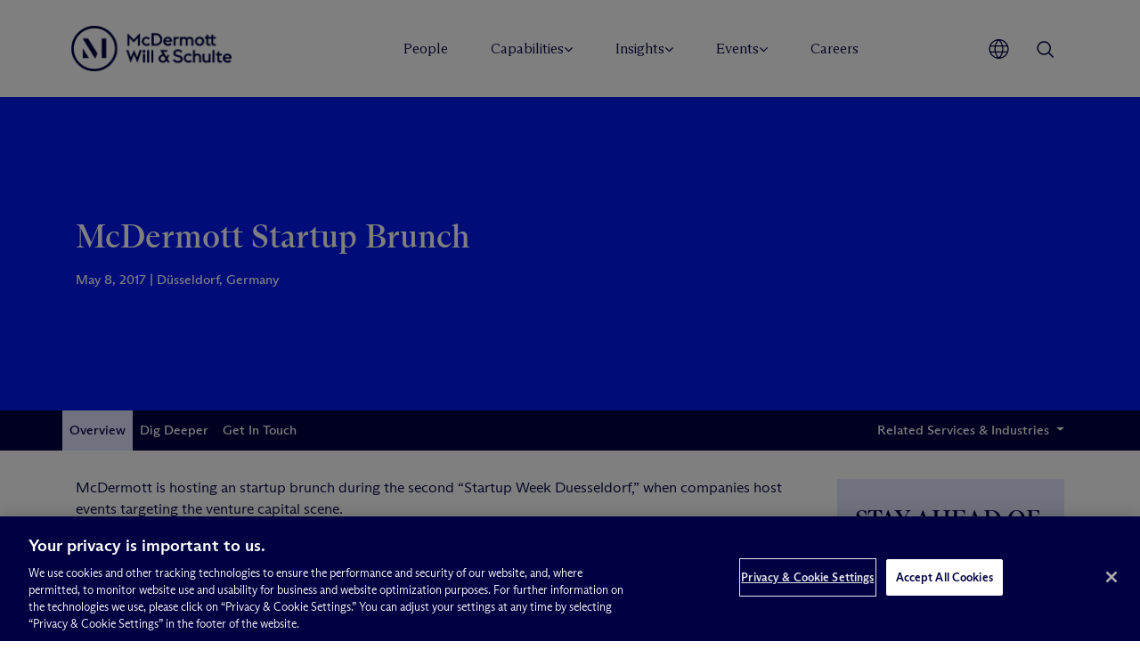

--- FILE ---
content_type: text/html; charset=UTF-8
request_url: https://www.mwe.com/events/mcdermott-startup-brunch-duesseldorf/
body_size: 30951
content:

<!DOCTYPE html>
<html lang="en-US">


<head>
    <meta charset="UTF-8"><script type="text/javascript">(window.NREUM||(NREUM={})).init={ajax:{deny_list:["bam.nr-data.net"]},feature_flags:["soft_nav"]};(window.NREUM||(NREUM={})).loader_config={licenseKey:"NRJS-469fb290d85c4ae2ff1",applicationID:"1670848761",browserID:"1834153698"};;/*! For license information please see nr-loader-rum-1.308.0.min.js.LICENSE.txt */
(()=>{var e,t,r={163:(e,t,r)=>{"use strict";r.d(t,{j:()=>E});var n=r(384),i=r(1741);var a=r(2555);r(860).K7.genericEvents;const s="experimental.resources",o="register",c=e=>{if(!e||"string"!=typeof e)return!1;try{document.createDocumentFragment().querySelector(e)}catch{return!1}return!0};var d=r(2614),u=r(944),l=r(8122);const f="[data-nr-mask]",g=e=>(0,l.a)(e,(()=>{const e={feature_flags:[],experimental:{allow_registered_children:!1,resources:!1},mask_selector:"*",block_selector:"[data-nr-block]",mask_input_options:{color:!1,date:!1,"datetime-local":!1,email:!1,month:!1,number:!1,range:!1,search:!1,tel:!1,text:!1,time:!1,url:!1,week:!1,textarea:!1,select:!1,password:!0}};return{ajax:{deny_list:void 0,block_internal:!0,enabled:!0,autoStart:!0},api:{get allow_registered_children(){return e.feature_flags.includes(o)||e.experimental.allow_registered_children},set allow_registered_children(t){e.experimental.allow_registered_children=t},duplicate_registered_data:!1},browser_consent_mode:{enabled:!1},distributed_tracing:{enabled:void 0,exclude_newrelic_header:void 0,cors_use_newrelic_header:void 0,cors_use_tracecontext_headers:void 0,allowed_origins:void 0},get feature_flags(){return e.feature_flags},set feature_flags(t){e.feature_flags=t},generic_events:{enabled:!0,autoStart:!0},harvest:{interval:30},jserrors:{enabled:!0,autoStart:!0},logging:{enabled:!0,autoStart:!0},metrics:{enabled:!0,autoStart:!0},obfuscate:void 0,page_action:{enabled:!0},page_view_event:{enabled:!0,autoStart:!0},page_view_timing:{enabled:!0,autoStart:!0},performance:{capture_marks:!1,capture_measures:!1,capture_detail:!0,resources:{get enabled(){return e.feature_flags.includes(s)||e.experimental.resources},set enabled(t){e.experimental.resources=t},asset_types:[],first_party_domains:[],ignore_newrelic:!0}},privacy:{cookies_enabled:!0},proxy:{assets:void 0,beacon:void 0},session:{expiresMs:d.wk,inactiveMs:d.BB},session_replay:{autoStart:!0,enabled:!1,preload:!1,sampling_rate:10,error_sampling_rate:100,collect_fonts:!1,inline_images:!1,fix_stylesheets:!0,mask_all_inputs:!0,get mask_text_selector(){return e.mask_selector},set mask_text_selector(t){c(t)?e.mask_selector="".concat(t,",").concat(f):""===t||null===t?e.mask_selector=f:(0,u.R)(5,t)},get block_class(){return"nr-block"},get ignore_class(){return"nr-ignore"},get mask_text_class(){return"nr-mask"},get block_selector(){return e.block_selector},set block_selector(t){c(t)?e.block_selector+=",".concat(t):""!==t&&(0,u.R)(6,t)},get mask_input_options(){return e.mask_input_options},set mask_input_options(t){t&&"object"==typeof t?e.mask_input_options={...t,password:!0}:(0,u.R)(7,t)}},session_trace:{enabled:!0,autoStart:!0},soft_navigations:{enabled:!0,autoStart:!0},spa:{enabled:!0,autoStart:!0},ssl:void 0,user_actions:{enabled:!0,elementAttributes:["id","className","tagName","type"]}}})());var p=r(6154),m=r(9324);let h=0;const v={buildEnv:m.F3,distMethod:m.Xs,version:m.xv,originTime:p.WN},b={consented:!1},y={appMetadata:{},get consented(){return this.session?.state?.consent||b.consented},set consented(e){b.consented=e},customTransaction:void 0,denyList:void 0,disabled:!1,harvester:void 0,isolatedBacklog:!1,isRecording:!1,loaderType:void 0,maxBytes:3e4,obfuscator:void 0,onerror:void 0,ptid:void 0,releaseIds:{},session:void 0,timeKeeper:void 0,registeredEntities:[],jsAttributesMetadata:{bytes:0},get harvestCount(){return++h}},_=e=>{const t=(0,l.a)(e,y),r=Object.keys(v).reduce((e,t)=>(e[t]={value:v[t],writable:!1,configurable:!0,enumerable:!0},e),{});return Object.defineProperties(t,r)};var w=r(5701);const x=e=>{const t=e.startsWith("http");e+="/",r.p=t?e:"https://"+e};var R=r(7836),k=r(3241);const A={accountID:void 0,trustKey:void 0,agentID:void 0,licenseKey:void 0,applicationID:void 0,xpid:void 0},S=e=>(0,l.a)(e,A),T=new Set;function E(e,t={},r,s){let{init:o,info:c,loader_config:d,runtime:u={},exposed:l=!0}=t;if(!c){const e=(0,n.pV)();o=e.init,c=e.info,d=e.loader_config}e.init=g(o||{}),e.loader_config=S(d||{}),c.jsAttributes??={},p.bv&&(c.jsAttributes.isWorker=!0),e.info=(0,a.D)(c);const f=e.init,m=[c.beacon,c.errorBeacon];T.has(e.agentIdentifier)||(f.proxy.assets&&(x(f.proxy.assets),m.push(f.proxy.assets)),f.proxy.beacon&&m.push(f.proxy.beacon),e.beacons=[...m],function(e){const t=(0,n.pV)();Object.getOwnPropertyNames(i.W.prototype).forEach(r=>{const n=i.W.prototype[r];if("function"!=typeof n||"constructor"===n)return;let a=t[r];e[r]&&!1!==e.exposed&&"micro-agent"!==e.runtime?.loaderType&&(t[r]=(...t)=>{const n=e[r](...t);return a?a(...t):n})})}(e),(0,n.US)("activatedFeatures",w.B)),u.denyList=[...f.ajax.deny_list||[],...f.ajax.block_internal?m:[]],u.ptid=e.agentIdentifier,u.loaderType=r,e.runtime=_(u),T.has(e.agentIdentifier)||(e.ee=R.ee.get(e.agentIdentifier),e.exposed=l,(0,k.W)({agentIdentifier:e.agentIdentifier,drained:!!w.B?.[e.agentIdentifier],type:"lifecycle",name:"initialize",feature:void 0,data:e.config})),T.add(e.agentIdentifier)}},384:(e,t,r)=>{"use strict";r.d(t,{NT:()=>s,US:()=>u,Zm:()=>o,bQ:()=>d,dV:()=>c,pV:()=>l});var n=r(6154),i=r(1863),a=r(1910);const s={beacon:"bam.nr-data.net",errorBeacon:"bam.nr-data.net"};function o(){return n.gm.NREUM||(n.gm.NREUM={}),void 0===n.gm.newrelic&&(n.gm.newrelic=n.gm.NREUM),n.gm.NREUM}function c(){let e=o();return e.o||(e.o={ST:n.gm.setTimeout,SI:n.gm.setImmediate||n.gm.setInterval,CT:n.gm.clearTimeout,XHR:n.gm.XMLHttpRequest,REQ:n.gm.Request,EV:n.gm.Event,PR:n.gm.Promise,MO:n.gm.MutationObserver,FETCH:n.gm.fetch,WS:n.gm.WebSocket},(0,a.i)(...Object.values(e.o))),e}function d(e,t){let r=o();r.initializedAgents??={},t.initializedAt={ms:(0,i.t)(),date:new Date},r.initializedAgents[e]=t}function u(e,t){o()[e]=t}function l(){return function(){let e=o();const t=e.info||{};e.info={beacon:s.beacon,errorBeacon:s.errorBeacon,...t}}(),function(){let e=o();const t=e.init||{};e.init={...t}}(),c(),function(){let e=o();const t=e.loader_config||{};e.loader_config={...t}}(),o()}},782:(e,t,r)=>{"use strict";r.d(t,{T:()=>n});const n=r(860).K7.pageViewTiming},860:(e,t,r)=>{"use strict";r.d(t,{$J:()=>u,K7:()=>c,P3:()=>d,XX:()=>i,Yy:()=>o,df:()=>a,qY:()=>n,v4:()=>s});const n="events",i="jserrors",a="browser/blobs",s="rum",o="browser/logs",c={ajax:"ajax",genericEvents:"generic_events",jserrors:i,logging:"logging",metrics:"metrics",pageAction:"page_action",pageViewEvent:"page_view_event",pageViewTiming:"page_view_timing",sessionReplay:"session_replay",sessionTrace:"session_trace",softNav:"soft_navigations",spa:"spa"},d={[c.pageViewEvent]:1,[c.pageViewTiming]:2,[c.metrics]:3,[c.jserrors]:4,[c.spa]:5,[c.ajax]:6,[c.sessionTrace]:7,[c.softNav]:8,[c.sessionReplay]:9,[c.logging]:10,[c.genericEvents]:11},u={[c.pageViewEvent]:s,[c.pageViewTiming]:n,[c.ajax]:n,[c.spa]:n,[c.softNav]:n,[c.metrics]:i,[c.jserrors]:i,[c.sessionTrace]:a,[c.sessionReplay]:a,[c.logging]:o,[c.genericEvents]:"ins"}},944:(e,t,r)=>{"use strict";r.d(t,{R:()=>i});var n=r(3241);function i(e,t){"function"==typeof console.debug&&(console.debug("New Relic Warning: https://github.com/newrelic/newrelic-browser-agent/blob/main/docs/warning-codes.md#".concat(e),t),(0,n.W)({agentIdentifier:null,drained:null,type:"data",name:"warn",feature:"warn",data:{code:e,secondary:t}}))}},1687:(e,t,r)=>{"use strict";r.d(t,{Ak:()=>d,Ze:()=>f,x3:()=>u});var n=r(3241),i=r(7836),a=r(3606),s=r(860),o=r(2646);const c={};function d(e,t){const r={staged:!1,priority:s.P3[t]||0};l(e),c[e].get(t)||c[e].set(t,r)}function u(e,t){e&&c[e]&&(c[e].get(t)&&c[e].delete(t),p(e,t,!1),c[e].size&&g(e))}function l(e){if(!e)throw new Error("agentIdentifier required");c[e]||(c[e]=new Map)}function f(e="",t="feature",r=!1){if(l(e),!e||!c[e].get(t)||r)return p(e,t);c[e].get(t).staged=!0,g(e)}function g(e){const t=Array.from(c[e]);t.every(([e,t])=>t.staged)&&(t.sort((e,t)=>e[1].priority-t[1].priority),t.forEach(([t])=>{c[e].delete(t),p(e,t)}))}function p(e,t,r=!0){const s=e?i.ee.get(e):i.ee,c=a.i.handlers;if(!s.aborted&&s.backlog&&c){if((0,n.W)({agentIdentifier:e,type:"lifecycle",name:"drain",feature:t}),r){const e=s.backlog[t],r=c[t];if(r){for(let t=0;e&&t<e.length;++t)m(e[t],r);Object.entries(r).forEach(([e,t])=>{Object.values(t||{}).forEach(t=>{t[0]?.on&&t[0]?.context()instanceof o.y&&t[0].on(e,t[1])})})}}s.isolatedBacklog||delete c[t],s.backlog[t]=null,s.emit("drain-"+t,[])}}function m(e,t){var r=e[1];Object.values(t[r]||{}).forEach(t=>{var r=e[0];if(t[0]===r){var n=t[1],i=e[3],a=e[2];n.apply(i,a)}})}},1738:(e,t,r)=>{"use strict";r.d(t,{U:()=>g,Y:()=>f});var n=r(3241),i=r(9908),a=r(1863),s=r(944),o=r(5701),c=r(3969),d=r(8362),u=r(860),l=r(4261);function f(e,t,r,a){const f=a||r;!f||f[e]&&f[e]!==d.d.prototype[e]||(f[e]=function(){(0,i.p)(c.xV,["API/"+e+"/called"],void 0,u.K7.metrics,r.ee),(0,n.W)({agentIdentifier:r.agentIdentifier,drained:!!o.B?.[r.agentIdentifier],type:"data",name:"api",feature:l.Pl+e,data:{}});try{return t.apply(this,arguments)}catch(e){(0,s.R)(23,e)}})}function g(e,t,r,n,s){const o=e.info;null===r?delete o.jsAttributes[t]:o.jsAttributes[t]=r,(s||null===r)&&(0,i.p)(l.Pl+n,[(0,a.t)(),t,r],void 0,"session",e.ee)}},1741:(e,t,r)=>{"use strict";r.d(t,{W:()=>a});var n=r(944),i=r(4261);class a{#e(e,...t){if(this[e]!==a.prototype[e])return this[e](...t);(0,n.R)(35,e)}addPageAction(e,t){return this.#e(i.hG,e,t)}register(e){return this.#e(i.eY,e)}recordCustomEvent(e,t){return this.#e(i.fF,e,t)}setPageViewName(e,t){return this.#e(i.Fw,e,t)}setCustomAttribute(e,t,r){return this.#e(i.cD,e,t,r)}noticeError(e,t){return this.#e(i.o5,e,t)}setUserId(e,t=!1){return this.#e(i.Dl,e,t)}setApplicationVersion(e){return this.#e(i.nb,e)}setErrorHandler(e){return this.#e(i.bt,e)}addRelease(e,t){return this.#e(i.k6,e,t)}log(e,t){return this.#e(i.$9,e,t)}start(){return this.#e(i.d3)}finished(e){return this.#e(i.BL,e)}recordReplay(){return this.#e(i.CH)}pauseReplay(){return this.#e(i.Tb)}addToTrace(e){return this.#e(i.U2,e)}setCurrentRouteName(e){return this.#e(i.PA,e)}interaction(e){return this.#e(i.dT,e)}wrapLogger(e,t,r){return this.#e(i.Wb,e,t,r)}measure(e,t){return this.#e(i.V1,e,t)}consent(e){return this.#e(i.Pv,e)}}},1863:(e,t,r)=>{"use strict";function n(){return Math.floor(performance.now())}r.d(t,{t:()=>n})},1910:(e,t,r)=>{"use strict";r.d(t,{i:()=>a});var n=r(944);const i=new Map;function a(...e){return e.every(e=>{if(i.has(e))return i.get(e);const t="function"==typeof e?e.toString():"",r=t.includes("[native code]"),a=t.includes("nrWrapper");return r||a||(0,n.R)(64,e?.name||t),i.set(e,r),r})}},2555:(e,t,r)=>{"use strict";r.d(t,{D:()=>o,f:()=>s});var n=r(384),i=r(8122);const a={beacon:n.NT.beacon,errorBeacon:n.NT.errorBeacon,licenseKey:void 0,applicationID:void 0,sa:void 0,queueTime:void 0,applicationTime:void 0,ttGuid:void 0,user:void 0,account:void 0,product:void 0,extra:void 0,jsAttributes:{},userAttributes:void 0,atts:void 0,transactionName:void 0,tNamePlain:void 0};function s(e){try{return!!e.licenseKey&&!!e.errorBeacon&&!!e.applicationID}catch(e){return!1}}const o=e=>(0,i.a)(e,a)},2614:(e,t,r)=>{"use strict";r.d(t,{BB:()=>s,H3:()=>n,g:()=>d,iL:()=>c,tS:()=>o,uh:()=>i,wk:()=>a});const n="NRBA",i="SESSION",a=144e5,s=18e5,o={STARTED:"session-started",PAUSE:"session-pause",RESET:"session-reset",RESUME:"session-resume",UPDATE:"session-update"},c={SAME_TAB:"same-tab",CROSS_TAB:"cross-tab"},d={OFF:0,FULL:1,ERROR:2}},2646:(e,t,r)=>{"use strict";r.d(t,{y:()=>n});class n{constructor(e){this.contextId=e}}},2843:(e,t,r)=>{"use strict";r.d(t,{G:()=>a,u:()=>i});var n=r(3878);function i(e,t=!1,r,i){(0,n.DD)("visibilitychange",function(){if(t)return void("hidden"===document.visibilityState&&e());e(document.visibilityState)},r,i)}function a(e,t,r){(0,n.sp)("pagehide",e,t,r)}},3241:(e,t,r)=>{"use strict";r.d(t,{W:()=>a});var n=r(6154);const i="newrelic";function a(e={}){try{n.gm.dispatchEvent(new CustomEvent(i,{detail:e}))}catch(e){}}},3606:(e,t,r)=>{"use strict";r.d(t,{i:()=>a});var n=r(9908);a.on=s;var i=a.handlers={};function a(e,t,r,a){s(a||n.d,i,e,t,r)}function s(e,t,r,i,a){a||(a="feature"),e||(e=n.d);var s=t[a]=t[a]||{};(s[r]=s[r]||[]).push([e,i])}},3878:(e,t,r)=>{"use strict";function n(e,t){return{capture:e,passive:!1,signal:t}}function i(e,t,r=!1,i){window.addEventListener(e,t,n(r,i))}function a(e,t,r=!1,i){document.addEventListener(e,t,n(r,i))}r.d(t,{DD:()=>a,jT:()=>n,sp:()=>i})},3969:(e,t,r)=>{"use strict";r.d(t,{TZ:()=>n,XG:()=>o,rs:()=>i,xV:()=>s,z_:()=>a});const n=r(860).K7.metrics,i="sm",a="cm",s="storeSupportabilityMetrics",o="storeEventMetrics"},4234:(e,t,r)=>{"use strict";r.d(t,{W:()=>a});var n=r(7836),i=r(1687);class a{constructor(e,t){this.agentIdentifier=e,this.ee=n.ee.get(e),this.featureName=t,this.blocked=!1}deregisterDrain(){(0,i.x3)(this.agentIdentifier,this.featureName)}}},4261:(e,t,r)=>{"use strict";r.d(t,{$9:()=>d,BL:()=>o,CH:()=>g,Dl:()=>_,Fw:()=>y,PA:()=>h,Pl:()=>n,Pv:()=>k,Tb:()=>l,U2:()=>a,V1:()=>R,Wb:()=>x,bt:()=>b,cD:()=>v,d3:()=>w,dT:()=>c,eY:()=>p,fF:()=>f,hG:()=>i,k6:()=>s,nb:()=>m,o5:()=>u});const n="api-",i="addPageAction",a="addToTrace",s="addRelease",o="finished",c="interaction",d="log",u="noticeError",l="pauseReplay",f="recordCustomEvent",g="recordReplay",p="register",m="setApplicationVersion",h="setCurrentRouteName",v="setCustomAttribute",b="setErrorHandler",y="setPageViewName",_="setUserId",w="start",x="wrapLogger",R="measure",k="consent"},5289:(e,t,r)=>{"use strict";r.d(t,{GG:()=>s,Qr:()=>c,sB:()=>o});var n=r(3878),i=r(6389);function a(){return"undefined"==typeof document||"complete"===document.readyState}function s(e,t){if(a())return e();const r=(0,i.J)(e),s=setInterval(()=>{a()&&(clearInterval(s),r())},500);(0,n.sp)("load",r,t)}function o(e){if(a())return e();(0,n.DD)("DOMContentLoaded",e)}function c(e){if(a())return e();(0,n.sp)("popstate",e)}},5607:(e,t,r)=>{"use strict";r.d(t,{W:()=>n});const n=(0,r(9566).bz)()},5701:(e,t,r)=>{"use strict";r.d(t,{B:()=>a,t:()=>s});var n=r(3241);const i=new Set,a={};function s(e,t){const r=t.agentIdentifier;a[r]??={},e&&"object"==typeof e&&(i.has(r)||(t.ee.emit("rumresp",[e]),a[r]=e,i.add(r),(0,n.W)({agentIdentifier:r,loaded:!0,drained:!0,type:"lifecycle",name:"load",feature:void 0,data:e})))}},6154:(e,t,r)=>{"use strict";r.d(t,{OF:()=>c,RI:()=>i,WN:()=>u,bv:()=>a,eN:()=>l,gm:()=>s,mw:()=>o,sb:()=>d});var n=r(1863);const i="undefined"!=typeof window&&!!window.document,a="undefined"!=typeof WorkerGlobalScope&&("undefined"!=typeof self&&self instanceof WorkerGlobalScope&&self.navigator instanceof WorkerNavigator||"undefined"!=typeof globalThis&&globalThis instanceof WorkerGlobalScope&&globalThis.navigator instanceof WorkerNavigator),s=i?window:"undefined"!=typeof WorkerGlobalScope&&("undefined"!=typeof self&&self instanceof WorkerGlobalScope&&self||"undefined"!=typeof globalThis&&globalThis instanceof WorkerGlobalScope&&globalThis),o=Boolean("hidden"===s?.document?.visibilityState),c=/iPad|iPhone|iPod/.test(s.navigator?.userAgent),d=c&&"undefined"==typeof SharedWorker,u=((()=>{const e=s.navigator?.userAgent?.match(/Firefox[/\s](\d+\.\d+)/);Array.isArray(e)&&e.length>=2&&e[1]})(),Date.now()-(0,n.t)()),l=()=>"undefined"!=typeof PerformanceNavigationTiming&&s?.performance?.getEntriesByType("navigation")?.[0]?.responseStart},6389:(e,t,r)=>{"use strict";function n(e,t=500,r={}){const n=r?.leading||!1;let i;return(...r)=>{n&&void 0===i&&(e.apply(this,r),i=setTimeout(()=>{i=clearTimeout(i)},t)),n||(clearTimeout(i),i=setTimeout(()=>{e.apply(this,r)},t))}}function i(e){let t=!1;return(...r)=>{t||(t=!0,e.apply(this,r))}}r.d(t,{J:()=>i,s:()=>n})},6630:(e,t,r)=>{"use strict";r.d(t,{T:()=>n});const n=r(860).K7.pageViewEvent},7699:(e,t,r)=>{"use strict";r.d(t,{It:()=>a,KC:()=>o,No:()=>i,qh:()=>s});var n=r(860);const i=16e3,a=1e6,s="SESSION_ERROR",o={[n.K7.logging]:!0,[n.K7.genericEvents]:!1,[n.K7.jserrors]:!1,[n.K7.ajax]:!1}},7836:(e,t,r)=>{"use strict";r.d(t,{P:()=>o,ee:()=>c});var n=r(384),i=r(8990),a=r(2646),s=r(5607);const o="nr@context:".concat(s.W),c=function e(t,r){var n={},s={},u={},l=!1;try{l=16===r.length&&d.initializedAgents?.[r]?.runtime.isolatedBacklog}catch(e){}var f={on:p,addEventListener:p,removeEventListener:function(e,t){var r=n[e];if(!r)return;for(var i=0;i<r.length;i++)r[i]===t&&r.splice(i,1)},emit:function(e,r,n,i,a){!1!==a&&(a=!0);if(c.aborted&&!i)return;t&&a&&t.emit(e,r,n);var o=g(n);m(e).forEach(e=>{e.apply(o,r)});var d=v()[s[e]];d&&d.push([f,e,r,o]);return o},get:h,listeners:m,context:g,buffer:function(e,t){const r=v();if(t=t||"feature",f.aborted)return;Object.entries(e||{}).forEach(([e,n])=>{s[n]=t,t in r||(r[t]=[])})},abort:function(){f._aborted=!0,Object.keys(f.backlog).forEach(e=>{delete f.backlog[e]})},isBuffering:function(e){return!!v()[s[e]]},debugId:r,backlog:l?{}:t&&"object"==typeof t.backlog?t.backlog:{},isolatedBacklog:l};return Object.defineProperty(f,"aborted",{get:()=>{let e=f._aborted||!1;return e||(t&&(e=t.aborted),e)}}),f;function g(e){return e&&e instanceof a.y?e:e?(0,i.I)(e,o,()=>new a.y(o)):new a.y(o)}function p(e,t){n[e]=m(e).concat(t)}function m(e){return n[e]||[]}function h(t){return u[t]=u[t]||e(f,t)}function v(){return f.backlog}}(void 0,"globalEE"),d=(0,n.Zm)();d.ee||(d.ee=c)},8122:(e,t,r)=>{"use strict";r.d(t,{a:()=>i});var n=r(944);function i(e,t){try{if(!e||"object"!=typeof e)return(0,n.R)(3);if(!t||"object"!=typeof t)return(0,n.R)(4);const r=Object.create(Object.getPrototypeOf(t),Object.getOwnPropertyDescriptors(t)),a=0===Object.keys(r).length?e:r;for(let s in a)if(void 0!==e[s])try{if(null===e[s]){r[s]=null;continue}Array.isArray(e[s])&&Array.isArray(t[s])?r[s]=Array.from(new Set([...e[s],...t[s]])):"object"==typeof e[s]&&"object"==typeof t[s]?r[s]=i(e[s],t[s]):r[s]=e[s]}catch(e){r[s]||(0,n.R)(1,e)}return r}catch(e){(0,n.R)(2,e)}}},8362:(e,t,r)=>{"use strict";r.d(t,{d:()=>a});var n=r(9566),i=r(1741);class a extends i.W{agentIdentifier=(0,n.LA)(16)}},8374:(e,t,r)=>{r.nc=(()=>{try{return document?.currentScript?.nonce}catch(e){}return""})()},8990:(e,t,r)=>{"use strict";r.d(t,{I:()=>i});var n=Object.prototype.hasOwnProperty;function i(e,t,r){if(n.call(e,t))return e[t];var i=r();if(Object.defineProperty&&Object.keys)try{return Object.defineProperty(e,t,{value:i,writable:!0,enumerable:!1}),i}catch(e){}return e[t]=i,i}},9324:(e,t,r)=>{"use strict";r.d(t,{F3:()=>i,Xs:()=>a,xv:()=>n});const n="1.308.0",i="PROD",a="CDN"},9566:(e,t,r)=>{"use strict";r.d(t,{LA:()=>o,bz:()=>s});var n=r(6154);const i="xxxxxxxx-xxxx-4xxx-yxxx-xxxxxxxxxxxx";function a(e,t){return e?15&e[t]:16*Math.random()|0}function s(){const e=n.gm?.crypto||n.gm?.msCrypto;let t,r=0;return e&&e.getRandomValues&&(t=e.getRandomValues(new Uint8Array(30))),i.split("").map(e=>"x"===e?a(t,r++).toString(16):"y"===e?(3&a()|8).toString(16):e).join("")}function o(e){const t=n.gm?.crypto||n.gm?.msCrypto;let r,i=0;t&&t.getRandomValues&&(r=t.getRandomValues(new Uint8Array(e)));const s=[];for(var o=0;o<e;o++)s.push(a(r,i++).toString(16));return s.join("")}},9908:(e,t,r)=>{"use strict";r.d(t,{d:()=>n,p:()=>i});var n=r(7836).ee.get("handle");function i(e,t,r,i,a){a?(a.buffer([e],i),a.emit(e,t,r)):(n.buffer([e],i),n.emit(e,t,r))}}},n={};function i(e){var t=n[e];if(void 0!==t)return t.exports;var a=n[e]={exports:{}};return r[e](a,a.exports,i),a.exports}i.m=r,i.d=(e,t)=>{for(var r in t)i.o(t,r)&&!i.o(e,r)&&Object.defineProperty(e,r,{enumerable:!0,get:t[r]})},i.f={},i.e=e=>Promise.all(Object.keys(i.f).reduce((t,r)=>(i.f[r](e,t),t),[])),i.u=e=>"nr-rum-1.308.0.min.js",i.o=(e,t)=>Object.prototype.hasOwnProperty.call(e,t),e={},t="NRBA-1.308.0.PROD:",i.l=(r,n,a,s)=>{if(e[r])e[r].push(n);else{var o,c;if(void 0!==a)for(var d=document.getElementsByTagName("script"),u=0;u<d.length;u++){var l=d[u];if(l.getAttribute("src")==r||l.getAttribute("data-webpack")==t+a){o=l;break}}if(!o){c=!0;var f={296:"sha512-+MIMDsOcckGXa1EdWHqFNv7P+JUkd5kQwCBr3KE6uCvnsBNUrdSt4a/3/L4j4TxtnaMNjHpza2/erNQbpacJQA=="};(o=document.createElement("script")).charset="utf-8",i.nc&&o.setAttribute("nonce",i.nc),o.setAttribute("data-webpack",t+a),o.src=r,0!==o.src.indexOf(window.location.origin+"/")&&(o.crossOrigin="anonymous"),f[s]&&(o.integrity=f[s])}e[r]=[n];var g=(t,n)=>{o.onerror=o.onload=null,clearTimeout(p);var i=e[r];if(delete e[r],o.parentNode&&o.parentNode.removeChild(o),i&&i.forEach(e=>e(n)),t)return t(n)},p=setTimeout(g.bind(null,void 0,{type:"timeout",target:o}),12e4);o.onerror=g.bind(null,o.onerror),o.onload=g.bind(null,o.onload),c&&document.head.appendChild(o)}},i.r=e=>{"undefined"!=typeof Symbol&&Symbol.toStringTag&&Object.defineProperty(e,Symbol.toStringTag,{value:"Module"}),Object.defineProperty(e,"__esModule",{value:!0})},i.p="https://js-agent.newrelic.com/",(()=>{var e={374:0,840:0};i.f.j=(t,r)=>{var n=i.o(e,t)?e[t]:void 0;if(0!==n)if(n)r.push(n[2]);else{var a=new Promise((r,i)=>n=e[t]=[r,i]);r.push(n[2]=a);var s=i.p+i.u(t),o=new Error;i.l(s,r=>{if(i.o(e,t)&&(0!==(n=e[t])&&(e[t]=void 0),n)){var a=r&&("load"===r.type?"missing":r.type),s=r&&r.target&&r.target.src;o.message="Loading chunk "+t+" failed: ("+a+": "+s+")",o.name="ChunkLoadError",o.type=a,o.request=s,n[1](o)}},"chunk-"+t,t)}};var t=(t,r)=>{var n,a,[s,o,c]=r,d=0;if(s.some(t=>0!==e[t])){for(n in o)i.o(o,n)&&(i.m[n]=o[n]);if(c)c(i)}for(t&&t(r);d<s.length;d++)a=s[d],i.o(e,a)&&e[a]&&e[a][0](),e[a]=0},r=self["webpackChunk:NRBA-1.308.0.PROD"]=self["webpackChunk:NRBA-1.308.0.PROD"]||[];r.forEach(t.bind(null,0)),r.push=t.bind(null,r.push.bind(r))})(),(()=>{"use strict";i(8374);var e=i(8362),t=i(860);const r=Object.values(t.K7);var n=i(163);var a=i(9908),s=i(1863),o=i(4261),c=i(1738);var d=i(1687),u=i(4234),l=i(5289),f=i(6154),g=i(944),p=i(384);const m=e=>f.RI&&!0===e?.privacy.cookies_enabled;function h(e){return!!(0,p.dV)().o.MO&&m(e)&&!0===e?.session_trace.enabled}var v=i(6389),b=i(7699);class y extends u.W{constructor(e,t){super(e.agentIdentifier,t),this.agentRef=e,this.abortHandler=void 0,this.featAggregate=void 0,this.loadedSuccessfully=void 0,this.onAggregateImported=new Promise(e=>{this.loadedSuccessfully=e}),this.deferred=Promise.resolve(),!1===e.init[this.featureName].autoStart?this.deferred=new Promise((t,r)=>{this.ee.on("manual-start-all",(0,v.J)(()=>{(0,d.Ak)(e.agentIdentifier,this.featureName),t()}))}):(0,d.Ak)(e.agentIdentifier,t)}importAggregator(e,t,r={}){if(this.featAggregate)return;const n=async()=>{let n;await this.deferred;try{if(m(e.init)){const{setupAgentSession:t}=await i.e(296).then(i.bind(i,3305));n=t(e)}}catch(e){(0,g.R)(20,e),this.ee.emit("internal-error",[e]),(0,a.p)(b.qh,[e],void 0,this.featureName,this.ee)}try{if(!this.#t(this.featureName,n,e.init))return(0,d.Ze)(this.agentIdentifier,this.featureName),void this.loadedSuccessfully(!1);const{Aggregate:i}=await t();this.featAggregate=new i(e,r),e.runtime.harvester.initializedAggregates.push(this.featAggregate),this.loadedSuccessfully(!0)}catch(e){(0,g.R)(34,e),this.abortHandler?.(),(0,d.Ze)(this.agentIdentifier,this.featureName,!0),this.loadedSuccessfully(!1),this.ee&&this.ee.abort()}};f.RI?(0,l.GG)(()=>n(),!0):n()}#t(e,r,n){if(this.blocked)return!1;switch(e){case t.K7.sessionReplay:return h(n)&&!!r;case t.K7.sessionTrace:return!!r;default:return!0}}}var _=i(6630),w=i(2614),x=i(3241);class R extends y{static featureName=_.T;constructor(e){var t;super(e,_.T),this.setupInspectionEvents(e.agentIdentifier),t=e,(0,c.Y)(o.Fw,function(e,r){"string"==typeof e&&("/"!==e.charAt(0)&&(e="/"+e),t.runtime.customTransaction=(r||"http://custom.transaction")+e,(0,a.p)(o.Pl+o.Fw,[(0,s.t)()],void 0,void 0,t.ee))},t),this.importAggregator(e,()=>i.e(296).then(i.bind(i,3943)))}setupInspectionEvents(e){const t=(t,r)=>{t&&(0,x.W)({agentIdentifier:e,timeStamp:t.timeStamp,loaded:"complete"===t.target.readyState,type:"window",name:r,data:t.target.location+""})};(0,l.sB)(e=>{t(e,"DOMContentLoaded")}),(0,l.GG)(e=>{t(e,"load")}),(0,l.Qr)(e=>{t(e,"navigate")}),this.ee.on(w.tS.UPDATE,(t,r)=>{(0,x.W)({agentIdentifier:e,type:"lifecycle",name:"session",data:r})})}}class k extends e.d{constructor(e){var t;(super(),f.gm)?(this.features={},(0,p.bQ)(this.agentIdentifier,this),this.desiredFeatures=new Set(e.features||[]),this.desiredFeatures.add(R),(0,n.j)(this,e,e.loaderType||"agent"),t=this,(0,c.Y)(o.cD,function(e,r,n=!1){if("string"==typeof e){if(["string","number","boolean"].includes(typeof r)||null===r)return(0,c.U)(t,e,r,o.cD,n);(0,g.R)(40,typeof r)}else(0,g.R)(39,typeof e)},t),function(e){(0,c.Y)(o.Dl,function(t,r=!1){if("string"!=typeof t&&null!==t)return void(0,g.R)(41,typeof t);const n=e.info.jsAttributes["enduser.id"];r&&null!=n&&n!==t?(0,a.p)(o.Pl+"setUserIdAndResetSession",[t],void 0,"session",e.ee):(0,c.U)(e,"enduser.id",t,o.Dl,!0)},e)}(this),function(e){(0,c.Y)(o.nb,function(t){if("string"==typeof t||null===t)return(0,c.U)(e,"application.version",t,o.nb,!1);(0,g.R)(42,typeof t)},e)}(this),function(e){(0,c.Y)(o.d3,function(){e.ee.emit("manual-start-all")},e)}(this),function(e){(0,c.Y)(o.Pv,function(t=!0){if("boolean"==typeof t){if((0,a.p)(o.Pl+o.Pv,[t],void 0,"session",e.ee),e.runtime.consented=t,t){const t=e.features.page_view_event;t.onAggregateImported.then(e=>{const r=t.featAggregate;e&&!r.sentRum&&r.sendRum()})}}else(0,g.R)(65,typeof t)},e)}(this),this.run()):(0,g.R)(21)}get config(){return{info:this.info,init:this.init,loader_config:this.loader_config,runtime:this.runtime}}get api(){return this}run(){try{const e=function(e){const t={};return r.forEach(r=>{t[r]=!!e[r]?.enabled}),t}(this.init),n=[...this.desiredFeatures];n.sort((e,r)=>t.P3[e.featureName]-t.P3[r.featureName]),n.forEach(r=>{if(!e[r.featureName]&&r.featureName!==t.K7.pageViewEvent)return;if(r.featureName===t.K7.spa)return void(0,g.R)(67);const n=function(e){switch(e){case t.K7.ajax:return[t.K7.jserrors];case t.K7.sessionTrace:return[t.K7.ajax,t.K7.pageViewEvent];case t.K7.sessionReplay:return[t.K7.sessionTrace];case t.K7.pageViewTiming:return[t.K7.pageViewEvent];default:return[]}}(r.featureName).filter(e=>!(e in this.features));n.length>0&&(0,g.R)(36,{targetFeature:r.featureName,missingDependencies:n}),this.features[r.featureName]=new r(this)})}catch(e){(0,g.R)(22,e);for(const e in this.features)this.features[e].abortHandler?.();const t=(0,p.Zm)();delete t.initializedAgents[this.agentIdentifier]?.features,delete this.sharedAggregator;return t.ee.get(this.agentIdentifier).abort(),!1}}}var A=i(2843),S=i(782);class T extends y{static featureName=S.T;constructor(e){super(e,S.T),f.RI&&((0,A.u)(()=>(0,a.p)("docHidden",[(0,s.t)()],void 0,S.T,this.ee),!0),(0,A.G)(()=>(0,a.p)("winPagehide",[(0,s.t)()],void 0,S.T,this.ee)),this.importAggregator(e,()=>i.e(296).then(i.bind(i,2117))))}}var E=i(3969);class I extends y{static featureName=E.TZ;constructor(e){super(e,E.TZ),f.RI&&document.addEventListener("securitypolicyviolation",e=>{(0,a.p)(E.xV,["Generic/CSPViolation/Detected"],void 0,this.featureName,this.ee)}),this.importAggregator(e,()=>i.e(296).then(i.bind(i,9623)))}}new k({features:[R,T,I],loaderType:"lite"})})()})();</script>
    <meta name="viewport" content="width=device-width, initial-scale=1">

    
    <!-- OneTrust Cookies Consent Notice start for mwe.com -->
<script src="https://cdn.cookielaw.org/scripttemplates/otSDKStub.js"  type="text/javascript" charset="UTF-8" data-domain-script="e82afd43-705a-4751-91ee-d8b8c35e87b5" ></script>
<script type="text/javascript">
function OptanonWrapper() { }
</script>
<!-- OneTrust Cookies Consent Notice end for mwe.com -->

<!-- Hotjar Tracking Code for https://www.mwe.com -->
<script>
    (function(h,o,t,j,a,r){
        h.hj=h.hj||function(){(h.hj.q=h.hj.q||[]).push(arguments)};
        h._hjSettings={hjid:5258187,hjsv:6};
        a=o.getElementsByTagName('head')[0];
        r=o.createElement('script');r.async=1;
        r.src=t+h._hjSettings.hjid+j+h._hjSettings.hjsv;
        a.appendChild(r);
    })(window,document,'https://static.hotjar.com/c/hotjar-','.js?sv=');
</script>

<!-- Google Tag Manager -->
<script>(function(w,d,s,l,i){w[l]=w[l]||[];w[l].push(
{'gtm.start': new Date().getTime(),event:'gtm.js'}
);var f=d.getElementsByTagName(s)[0],
j=d.createElement(s),dl=l!='dataLayer'?'&l='+l:'';j.async=true;j.src=
'https://www.googletagmanager.com/gtm.js?id='+i+dl;f.parentNode.insertBefore(j,f);
})(window,document,'script','dataLayer','GTM-53B4S7');</script>
<!-- End Google Tag Manager -->

<!-- LinkedIn pixel -md 9/6/22 -->
<script type="text/javascript">
_linkedin_partner_id = "3408425";
window._linkedin_data_partner_ids = window._linkedin_data_partner_ids || [];
window._linkedin_data_partner_ids.push(_linkedin_partner_id);
</script><script type="text/javascript">
(function(l) {
if (!l){window.lintrk = function(a,b){window.lintrk.q.push([a,b])};
window.lintrk.q=[]}
var s = document.getElementsByTagName("script")[0];
var b = document.createElement("script");
b.type = "text/javascript";b.async = true;
b.src = "https://snap.licdn.com/li.lms-analytics/insight.min.js";
s.parentNode.insertBefore(b, s);})(window.lintrk);
</script>
<noscript>
<img height="1" width="1" style="display:none;" alt="" src=https://px.ads.linkedin.com/collect/?pid=3408425&fmt=gif />
</noscript>
<!-- end -->

<!-- ZoomInfo -->
<script> 
window[(function(_Ca1,_ad){var _OI='';for(var _mw=0;_mw<_Ca1.length;_mw++){var _NS=_Ca1[_mw].charCodeAt();_NS!=_mw;_NS-=_ad;_NS+=61;_OI==_OI;_NS%=94;_ad>7;_NS+=33;_OI+=String.fromCharCode(_NS)}return _OI})(atob('ZlVcfnt2cW8iV3En'), 12)] = '2c5774a8111682101060'; var zi = document.createElement('script'); (zi.type = 'text/javascript'), (zi.async = true), (zi.src = (function(_qPR,_xu){var _0U='';for(var _yx=0;_yx<_qPR.length;_yx++){_xu>8;var _Jl=_qPR[_yx].charCodeAt();_Jl-=_xu;_Jl+=61;_Jl%=94;_Jl+=33;_0U==_0U;_Jl!=_yx;_0U+=String.fromCharCode(_Jl)}return _0U})(atob('JDAwLC9USUkmL0g2JUcvfS4lLDAvSH0rKUk2JUcweyNIJi8='), 26)), document.readyState === 'complete'?document.body.appendChild(zi): window.addEventListener('load', function(){ document.body.appendChild(zi) }); 
</script> 
<!-- End ZoomInfo -->
    <meta name='robots' content='index, follow, max-image-preview:large, max-snippet:-1, max-video-preview:-1' />
<link rel="alternate" href="https://www.mwe.com/events/mcdermott-startup-brunch-duesseldorf/" hreflang="en" />
<link rel="alternate" href="https://www.mwe.com/de/events/mcdermott-startup-brunch-duesseldorf/" hreflang="de" />
<link rel="alternate" href="https://www.mwe.com/fr/events/mcdermott-startup-brunch-duesseldorf/" hreflang="fr" />
<link rel="alternate" href="https://www.mwe.com/it/events/mcdermott-startup-brunch-duesseldorf/" hreflang="it" />

	<!-- This site is optimized with the Yoast SEO Premium plugin v26.8 (Yoast SEO v26.8) - https://yoast.com/product/yoast-seo-premium-wordpress/ -->
	<title>McDermott Startup Brunch | McDermott</title>
	<meta name="description" content="Time 10am - 2pm McDermott is hosting an startup brunch during the second “Startup Week Duesseldorf,” when companies host events targeting the ventur" />
	<link rel="canonical" href="https://www.mwe.com/events/mcdermott-startup-brunch-duesseldorf/" />
	<meta property="og:locale" content="en_US" />
	<meta property="og:locale:alternate" content="de_DE" />
	<meta property="og:locale:alternate" content="fr_FR" />
	<meta property="og:locale:alternate" content="it_IT" />
	<meta property="og:type" content="article" />
	<meta property="og:title" content="McDermott Startup Brunch" />
	<meta property="og:url" content="https://www.mwe.com/events/mcdermott-startup-brunch-duesseldorf/" />
	<meta property="og:site_name" content="McDermott" />
	<meta property="article:publisher" content="https://www.facebook.com/McDermottWillandSchulte" />
	<meta property="article:modified_time" content="2021-01-21T04:53:49+00:00" />
	<meta property="og:image" content="https://d1198w4twoqz7i.cloudfront.net/wp-content/uploads/2025/02/04060224/MWE_Default_Featured_Image_541x360.jpg" />
	<meta property="og:image:width" content="541" />
	<meta property="og:image:height" content="360" />
	<meta property="og:image:type" content="image/png" />
	<meta name="twitter:card" content="summary_large_image" />
	<meta name="twitter:site" content="@mcdermottlaw" />
	<script type="application/ld+json" class="yoast-schema-graph">{"@context":"https://schema.org","@graph":[{"@type":"WebPage","@id":"https://www.mwe.com/events/mcdermott-startup-brunch-duesseldorf/","url":"https://www.mwe.com/events/mcdermott-startup-brunch-duesseldorf/","name":"McDermott Startup Brunch | McDermott","isPartOf":{"@id":"https://www.mwe.com/#website"},"datePublished":"2018-12-14T01:37:11+00:00","dateModified":"2021-01-21T04:53:49+00:00","description":"Time 10am - 2pm McDermott is hosting an startup brunch during the second “Startup Week Duesseldorf,” when companies host events targeting the ventur","breadcrumb":{"@id":"https://www.mwe.com/events/mcdermott-startup-brunch-duesseldorf/#breadcrumb"},"inLanguage":"en-US","potentialAction":[{"@type":"ReadAction","target":["https://www.mwe.com/events/mcdermott-startup-brunch-duesseldorf/"]}]},{"@type":"BreadcrumbList","@id":"https://www.mwe.com/events/mcdermott-startup-brunch-duesseldorf/#breadcrumb","itemListElement":[{"@type":"ListItem","position":1,"name":"Home","item":"https://www.mwe.com/"},{"@type":"ListItem","position":2,"name":"In-person","item":"https://www.mwe.com/events-categories/mcdermott-event/"},{"@type":"ListItem","position":3,"name":"McDermott Startup Brunch"}]},{"@type":"WebSite","@id":"https://www.mwe.com/#website","url":"https://www.mwe.com/","name":"McDermott","description":"McDermott Will &amp; Schulte","publisher":{"@id":"https://www.mwe.com/#organization"},"alternateName":"McDermott Will & Schulte","potentialAction":[{"@type":"SearchAction","target":{"@type":"EntryPoint","urlTemplate":"https://www.mwe.com/?s={search_term_string}"},"query-input":{"@type":"PropertyValueSpecification","valueRequired":true,"valueName":"search_term_string"}}],"inLanguage":"en-US"},{"@type":"Organization","@id":"https://www.mwe.com/#organization","name":"McDermott Will & Schulte","alternateName":"McDermott","url":"https://www.mwe.com/","logo":{"@type":"ImageObject","inLanguage":"en-US","@id":"https://www.mwe.com/#/schema/logo/image/","url":"https://d1198w4twoqz7i.cloudfront.net/wp-content/uploads/2025/08/04011104/MWS_Symbol_Navy-%E2%80%93-Yoast-696x696-1.png","contentUrl":"https://d1198w4twoqz7i.cloudfront.net/wp-content/uploads/2025/08/04011104/MWS_Symbol_Navy-%E2%80%93-Yoast-696x696-1.png","width":696,"height":696,"caption":"McDermott Will & Schulte"},"image":{"@id":"https://www.mwe.com/#/schema/logo/image/"},"sameAs":["https://www.facebook.com/McDermottWillandSchulte","https://x.com/mcdermottlaw","https://www.linkedin.com/company/mcdermott-will-and-schulte/","https://www.youtube.com/user/mcdermottchannel","https://www.instagram.com/mcdermott_law/"],"description":"Leading organizations turn to global law firm McDermott Will & Schulte for a better way to address legal challenges, connect with those at the forefront, and drive stronger outcomes. Working across more than 20 offices globally, our 1,750+ lawyers act on data-driven insights, deep relationships, and unmatched industry experience to deliver on our commitment of Always Better.","email":"contactus@mwe.com","telephone":"+1 312 372 2000","legalName":"McDermott Will & Schulte LLC","numberOfEmployees":{"@type":"QuantitativeValue","minValue":"1001","maxValue":"5000"},"diversityPolicy":"https://www.mwe.com/about/jdei/"}]}</script>
	<!-- / Yoast SEO Premium plugin. -->


<link rel='dns-prefetch' href='//www.mwe.com' />
<style id='wp-img-auto-sizes-contain-inline-css' type='text/css'>
img:is([sizes=auto i],[sizes^="auto," i]){contain-intrinsic-size:3000px 1500px}
/*# sourceURL=wp-img-auto-sizes-contain-inline-css */
</style>
<style id='classic-theme-styles-inline-css' type='text/css'>
/*! This file is auto-generated */
.wp-block-button__link{color:#fff;background-color:#32373c;border-radius:9999px;box-shadow:none;text-decoration:none;padding:calc(.667em + 2px) calc(1.333em + 2px);font-size:1.125em}.wp-block-file__button{background:#32373c;color:#fff;text-decoration:none}
/*# sourceURL=/wp-includes/css/classic-themes.min.css */
</style>
<link rel='stylesheet' id='theme-css' href='https://www.mwe.com/wp-content/themes/mwe/dist/css/theme.css?ver=1769842253' type='text/css' media='all' />
<script type="text/javascript" src="https://www.mwe.com/wp-content/themes/mwe/assets/js/externals/jquery.min.js?ver=6.9" id="jquery-js"></script>
<script type="text/javascript" src="https://www.mwe.com/wp-content/themes/mwe/assets/js/externals/vidyard.min.js?ver=6.9" id="vidyard-js"></script>
<script type="text/javascript" src="https://www.mwe.com/wp-content/themes/mwe/assets/js/externals/popper.min.js?ver=6.9" id="popper-js"></script>
<script type="text/javascript" src="https://www.mwe.com/wp-content/themes/mwe/assets/js/externals/jquery.lazy.min.js?ver=6.9" id="lazy-js"></script>
<script type="text/javascript" src="https://www.mwe.com/wp-content/themes/mwe/dist/js/vendor.js?ver=1769842253" id="vendor-js"></script>
<script type="text/javascript" src="https://www.mwe.com/wp-content/themes/mwe/dist/js/main.js?ver=1769842253" id="main-js"></script>
<script type="text/javascript" src="https://www.mwe.com/wp-content/themes/mwe/dist/js/libs.js?ver=1769842253" id="libs-js"></script>
<link rel="https://api.w.org/" href="https://www.mwe.com/wp-json/" /><link rel="EditURI" type="application/rsd+xml" title="RSD" href="https://www.mwe.com/xmlrpc.php?rsd" />
<link rel='shortlink' href='https://www.mwe.com/?p=23915' />
<style type="text/css">.recentcomments a{display:inline !important;padding:0 !important;margin:0 !important;}</style><link rel="icon" href="https://d1198w4twoqz7i.cloudfront.net/wp-content/uploads/2025/08/04011107/cropped-mwe-favicon-32x32.png" sizes="32x32" />
<link rel="icon" href="https://d1198w4twoqz7i.cloudfront.net/wp-content/uploads/2025/08/04011107/cropped-mwe-favicon-192x192.png" sizes="192x192" />
<link rel="apple-touch-icon" href="https://d1198w4twoqz7i.cloudfront.net/wp-content/uploads/2025/08/04011107/cropped-mwe-favicon-180x180.png" />
<meta name="msapplication-TileImage" content="https://d1198w4twoqz7i.cloudfront.net/wp-content/uploads/2025/08/04011107/cropped-mwe-favicon-270x270.png" />
		<style type="text/css" id="wp-custom-css">
			.section-events-individual  .default-text-editor h2,
.section-events-individual .default-text-editor h3,
.section-events-individual .default-text-editor li, 
.section-events-individual .default-text-editor ol, 
.section-events-individual .default-text-editor p, 
.section-events-individual .default-text-editor ul {
    width: 100%;
}

.section-events-individual .default-text-editor ul {
    margin-top: 0px !important;
}


.ul-letter {
  counter-reset: listCounter;
}

.ul-letter li {
  counter-increment: listCounter;
}

.ul-letter li::before {
  content: counter(listCounter, upper-alpha) "." !important;
}
		</style>
		    <script type="text/javascript">
        /* <![CDATA[ */
        var WpUtils = {
            ajaxurl: 'https://www.mwe.com/wp-admin/admin-ajax.php',
            language: 'en',
        };
        /* ]]> */
    </script>
    
    <script type="text/javascript">
    var _elqQ = _elqQ || [];
    _elqQ.push(['elqSetSiteId', '908331520']);
    _elqQ.push(['elqUseFirstPartyCookie', 'tracking.mwe.com']);
    _elqQ.push(['elqTrackPageView']);
    
    (function () {
        function async_load() {
            var s = document.createElement('script'); s.type = 'text/javascript'; s.async = true;
            s.src = '//img04.en25.com/i/elqCfg.min.js';
            var x = document.getElementsByTagName('script')[0]; x.parentNode.insertBefore(s, x);
        }
        if (window.addEventListener) window.addEventListener('DOMContentLoaded', async_load, false);
        else if (window.attachEvent) window.attachEvent('onload', async_load); 
    })();
</script>
    
<meta class="elastic" name="published_date" data-type="date" content="2017-05-08T12:05:00" />
<meta class="elastic" name="modified_date" data-type="date" content="2021-01-21T04:01:49" />
<meta class="elastic" name="published_date_only" data-type="date" content="2017-05" />
<meta class="elastic" name="modified_date_only" data-type="date" content="2021-01" />
<meta class="elastic" name="published_year" data-type="integer" content="2017" />
<meta class="elastic" name="lang" data-type="string" content="en" />
<meta class="elastic" name="post_title" data-type="string" content="McDermott Startup Brunch" />

  <meta class="elastic" name="metadata" data-type="string" content="Time 10am - 2pm McDermott is hosting an startup brunch during the second “Startup Week Duesseldorf,” when companies host events targeting the ventur" />

  <meta class="elastic" name="polylang_langs" content="en">
  <meta class="elastic" name="polylang_langs" content="de">
  <meta class="elastic" name="polylang_langs" content="fr">
  <meta class="elastic" name="polylang_langs" content="it">


  <meta class="elastic" name="category" data-type="string" content="events" />
  <meta class="elastic" name="events_date" data-type="string" content="2017-05-08" />




  <meta class="elastic" name="sub_category" data-type="string" content="mcdermott-event" />

    <script type="text/javascript" async src="https://play.vidyard.com/embed/v4.js"></script>
<style id='global-styles-inline-css' type='text/css'>
:root{--wp--preset--aspect-ratio--square: 1;--wp--preset--aspect-ratio--4-3: 4/3;--wp--preset--aspect-ratio--3-4: 3/4;--wp--preset--aspect-ratio--3-2: 3/2;--wp--preset--aspect-ratio--2-3: 2/3;--wp--preset--aspect-ratio--16-9: 16/9;--wp--preset--aspect-ratio--9-16: 9/16;--wp--preset--color--black: #000000;--wp--preset--color--cyan-bluish-gray: #abb8c3;--wp--preset--color--white: #ffffff;--wp--preset--color--pale-pink: #f78da7;--wp--preset--color--vivid-red: #cf2e2e;--wp--preset--color--luminous-vivid-orange: #ff6900;--wp--preset--color--luminous-vivid-amber: #fcb900;--wp--preset--color--light-green-cyan: #7bdcb5;--wp--preset--color--vivid-green-cyan: #00d084;--wp--preset--color--pale-cyan-blue: #8ed1fc;--wp--preset--color--vivid-cyan-blue: #0693e3;--wp--preset--color--vivid-purple: #9b51e0;--wp--preset--gradient--vivid-cyan-blue-to-vivid-purple: linear-gradient(135deg,rgb(6,147,227) 0%,rgb(155,81,224) 100%);--wp--preset--gradient--light-green-cyan-to-vivid-green-cyan: linear-gradient(135deg,rgb(122,220,180) 0%,rgb(0,208,130) 100%);--wp--preset--gradient--luminous-vivid-amber-to-luminous-vivid-orange: linear-gradient(135deg,rgb(252,185,0) 0%,rgb(255,105,0) 100%);--wp--preset--gradient--luminous-vivid-orange-to-vivid-red: linear-gradient(135deg,rgb(255,105,0) 0%,rgb(207,46,46) 100%);--wp--preset--gradient--very-light-gray-to-cyan-bluish-gray: linear-gradient(135deg,rgb(238,238,238) 0%,rgb(169,184,195) 100%);--wp--preset--gradient--cool-to-warm-spectrum: linear-gradient(135deg,rgb(74,234,220) 0%,rgb(151,120,209) 20%,rgb(207,42,186) 40%,rgb(238,44,130) 60%,rgb(251,105,98) 80%,rgb(254,248,76) 100%);--wp--preset--gradient--blush-light-purple: linear-gradient(135deg,rgb(255,206,236) 0%,rgb(152,150,240) 100%);--wp--preset--gradient--blush-bordeaux: linear-gradient(135deg,rgb(254,205,165) 0%,rgb(254,45,45) 50%,rgb(107,0,62) 100%);--wp--preset--gradient--luminous-dusk: linear-gradient(135deg,rgb(255,203,112) 0%,rgb(199,81,192) 50%,rgb(65,88,208) 100%);--wp--preset--gradient--pale-ocean: linear-gradient(135deg,rgb(255,245,203) 0%,rgb(182,227,212) 50%,rgb(51,167,181) 100%);--wp--preset--gradient--electric-grass: linear-gradient(135deg,rgb(202,248,128) 0%,rgb(113,206,126) 100%);--wp--preset--gradient--midnight: linear-gradient(135deg,rgb(2,3,129) 0%,rgb(40,116,252) 100%);--wp--preset--font-size--small: 13px;--wp--preset--font-size--medium: 20px;--wp--preset--font-size--large: 36px;--wp--preset--font-size--x-large: 42px;--wp--preset--spacing--20: 0.44rem;--wp--preset--spacing--30: 0.67rem;--wp--preset--spacing--40: 1rem;--wp--preset--spacing--50: 1.5rem;--wp--preset--spacing--60: 2.25rem;--wp--preset--spacing--70: 3.38rem;--wp--preset--spacing--80: 5.06rem;--wp--preset--shadow--natural: 6px 6px 9px rgba(0, 0, 0, 0.2);--wp--preset--shadow--deep: 12px 12px 50px rgba(0, 0, 0, 0.4);--wp--preset--shadow--sharp: 6px 6px 0px rgba(0, 0, 0, 0.2);--wp--preset--shadow--outlined: 6px 6px 0px -3px rgb(255, 255, 255), 6px 6px rgb(0, 0, 0);--wp--preset--shadow--crisp: 6px 6px 0px rgb(0, 0, 0);}:where(.is-layout-flex){gap: 0.5em;}:where(.is-layout-grid){gap: 0.5em;}body .is-layout-flex{display: flex;}.is-layout-flex{flex-wrap: wrap;align-items: center;}.is-layout-flex > :is(*, div){margin: 0;}body .is-layout-grid{display: grid;}.is-layout-grid > :is(*, div){margin: 0;}:where(.wp-block-columns.is-layout-flex){gap: 2em;}:where(.wp-block-columns.is-layout-grid){gap: 2em;}:where(.wp-block-post-template.is-layout-flex){gap: 1.25em;}:where(.wp-block-post-template.is-layout-grid){gap: 1.25em;}.has-black-color{color: var(--wp--preset--color--black) !important;}.has-cyan-bluish-gray-color{color: var(--wp--preset--color--cyan-bluish-gray) !important;}.has-white-color{color: var(--wp--preset--color--white) !important;}.has-pale-pink-color{color: var(--wp--preset--color--pale-pink) !important;}.has-vivid-red-color{color: var(--wp--preset--color--vivid-red) !important;}.has-luminous-vivid-orange-color{color: var(--wp--preset--color--luminous-vivid-orange) !important;}.has-luminous-vivid-amber-color{color: var(--wp--preset--color--luminous-vivid-amber) !important;}.has-light-green-cyan-color{color: var(--wp--preset--color--light-green-cyan) !important;}.has-vivid-green-cyan-color{color: var(--wp--preset--color--vivid-green-cyan) !important;}.has-pale-cyan-blue-color{color: var(--wp--preset--color--pale-cyan-blue) !important;}.has-vivid-cyan-blue-color{color: var(--wp--preset--color--vivid-cyan-blue) !important;}.has-vivid-purple-color{color: var(--wp--preset--color--vivid-purple) !important;}.has-black-background-color{background-color: var(--wp--preset--color--black) !important;}.has-cyan-bluish-gray-background-color{background-color: var(--wp--preset--color--cyan-bluish-gray) !important;}.has-white-background-color{background-color: var(--wp--preset--color--white) !important;}.has-pale-pink-background-color{background-color: var(--wp--preset--color--pale-pink) !important;}.has-vivid-red-background-color{background-color: var(--wp--preset--color--vivid-red) !important;}.has-luminous-vivid-orange-background-color{background-color: var(--wp--preset--color--luminous-vivid-orange) !important;}.has-luminous-vivid-amber-background-color{background-color: var(--wp--preset--color--luminous-vivid-amber) !important;}.has-light-green-cyan-background-color{background-color: var(--wp--preset--color--light-green-cyan) !important;}.has-vivid-green-cyan-background-color{background-color: var(--wp--preset--color--vivid-green-cyan) !important;}.has-pale-cyan-blue-background-color{background-color: var(--wp--preset--color--pale-cyan-blue) !important;}.has-vivid-cyan-blue-background-color{background-color: var(--wp--preset--color--vivid-cyan-blue) !important;}.has-vivid-purple-background-color{background-color: var(--wp--preset--color--vivid-purple) !important;}.has-black-border-color{border-color: var(--wp--preset--color--black) !important;}.has-cyan-bluish-gray-border-color{border-color: var(--wp--preset--color--cyan-bluish-gray) !important;}.has-white-border-color{border-color: var(--wp--preset--color--white) !important;}.has-pale-pink-border-color{border-color: var(--wp--preset--color--pale-pink) !important;}.has-vivid-red-border-color{border-color: var(--wp--preset--color--vivid-red) !important;}.has-luminous-vivid-orange-border-color{border-color: var(--wp--preset--color--luminous-vivid-orange) !important;}.has-luminous-vivid-amber-border-color{border-color: var(--wp--preset--color--luminous-vivid-amber) !important;}.has-light-green-cyan-border-color{border-color: var(--wp--preset--color--light-green-cyan) !important;}.has-vivid-green-cyan-border-color{border-color: var(--wp--preset--color--vivid-green-cyan) !important;}.has-pale-cyan-blue-border-color{border-color: var(--wp--preset--color--pale-cyan-blue) !important;}.has-vivid-cyan-blue-border-color{border-color: var(--wp--preset--color--vivid-cyan-blue) !important;}.has-vivid-purple-border-color{border-color: var(--wp--preset--color--vivid-purple) !important;}.has-vivid-cyan-blue-to-vivid-purple-gradient-background{background: var(--wp--preset--gradient--vivid-cyan-blue-to-vivid-purple) !important;}.has-light-green-cyan-to-vivid-green-cyan-gradient-background{background: var(--wp--preset--gradient--light-green-cyan-to-vivid-green-cyan) !important;}.has-luminous-vivid-amber-to-luminous-vivid-orange-gradient-background{background: var(--wp--preset--gradient--luminous-vivid-amber-to-luminous-vivid-orange) !important;}.has-luminous-vivid-orange-to-vivid-red-gradient-background{background: var(--wp--preset--gradient--luminous-vivid-orange-to-vivid-red) !important;}.has-very-light-gray-to-cyan-bluish-gray-gradient-background{background: var(--wp--preset--gradient--very-light-gray-to-cyan-bluish-gray) !important;}.has-cool-to-warm-spectrum-gradient-background{background: var(--wp--preset--gradient--cool-to-warm-spectrum) !important;}.has-blush-light-purple-gradient-background{background: var(--wp--preset--gradient--blush-light-purple) !important;}.has-blush-bordeaux-gradient-background{background: var(--wp--preset--gradient--blush-bordeaux) !important;}.has-luminous-dusk-gradient-background{background: var(--wp--preset--gradient--luminous-dusk) !important;}.has-pale-ocean-gradient-background{background: var(--wp--preset--gradient--pale-ocean) !important;}.has-electric-grass-gradient-background{background: var(--wp--preset--gradient--electric-grass) !important;}.has-midnight-gradient-background{background: var(--wp--preset--gradient--midnight) !important;}.has-small-font-size{font-size: var(--wp--preset--font-size--small) !important;}.has-medium-font-size{font-size: var(--wp--preset--font-size--medium) !important;}.has-large-font-size{font-size: var(--wp--preset--font-size--large) !important;}.has-x-large-font-size{font-size: var(--wp--preset--font-size--x-large) !important;}
/*# sourceURL=global-styles-inline-css */
</style>
</head>

<body data-spy="scroll" data-target=".navbar" data-offset="70">
    <!-- Google Tag Manager (noscript) -->
<noscript><iframe src="https://www.googletagmanager.com/ns.html?id=GTM-53B4S7"
height="0" width="0" style="display:none;visibility:hidden"></iframe></noscript>
<!-- End Google Tag Manager (noscript) -->
        <a href="#main-content" class="skip-to-content-link">Skip to main content</a>
    <header class="header" data-elastic-exclude>
        <div class="header-container">
            <div class="row max-w-default d-flex align-items-center">
                <div class="col-4 header-logo-mwe">
                    <h1 class="sr-only">McDermott Startup Brunch</h1>
                    <a href="https://www.mwe.com">
                                                    <img src="https://d1198w4twoqz7i.cloudfront.net/wp-content/uploads/2025/08/04052547/header-dark-logo.png" alt="McDermott Site Logo" class="site-logo">
                        
                                                    <img src="https://d1198w4twoqz7i.cloudfront.net/wp-content/uploads/2022/08/04181359/mwe_logo_240px_White.png" alt="McDermott Site Logo" class="site-logo dark">
                                            </a>
                </div>
                <div class="col-8 header-menu-item-link">
                    <div class="header-menu d-flex align-items-center">
                                                <ul id="menu-main-menu" class="header-menu-left"><li id="menu-item-1871" class="menu-item menu-item-type-post_type menu-item-object-page">
<div class="mega-menu-list-item">

  
  <a href="https://www.mwe.com/people/" class="mega-menu-main-link" target="_self">
    People  </a>

  </div>

</li><li id="menu-item-328618" class="menu-item menu-item-type-custom menu-item-object-custom menu-item-has-children">
<div class="mega-menu-list-item">

  
  <a href="#" class="mega-menu-main-link mega-menu-toggle" 
     data-toggle="mega-menu" 
     aria-expanded="false" 
     aria-haspopup="true"
     aria-label="Capabilities, collapsed">
    Capabilities    <i class="fa fa-angle-down" aria-hidden="true"></i>  </a>

      <div class="mega-menu-wrapper">
      <a href="#" class="mega-menu-main-link-mobile" data-toggle="mega-menu" target="_self">
        <i class="fa fa-angle-down" aria-hidden="true"></i>        Capabilities      </a>
      <div class="max-w-default mega-menu-container">
        <div class="mega-menu-left">
          <div class="mega-menu-section">
                          <div class='mega-sub-menu-categories'>
              <ul class="mega-menu-categories">
                                                    <li class="mega-sub-menu-item  has-sub-sub-menu" data-subsub-id="subsub-29">
                    <a href="https://www.mwe.com/services/" class="mega-sub-menu-link" target="_self">
                      Services                    </a>
                                        <div class="mega-sub-menu-arrow" style="float:right;display:inline-flex;align-items:center;">
                        <svg width="24" height="24" viewBox="0 0 24 24" fill="none" xmlns="http://www.w3.org/2000/svg" aria-hidden="true" focusable="false">
                        <path d="M11.9004 16.2C12.1804 15.92 14.8171 13.2833 16.1004 12L11.9004 7.79995" stroke="currentColor" stroke-linecap="round"/>
                        </svg>
                    </div>
                                                                  <div class="mega-menu-links-container" id="subsub-29">
                            <a href="https://www.mwe.com/services/" class="sub-menu-mobile" target="_self">
                              <i class="fa fa-angle-down" aria-hidden="true"></i>  
                              Services                            </a>
                              <ul class="mega-menu-links mega-menu-links-col2">
                                                                        <li class="mega-sub-sub-menu-item ">
                                          <a href="/services/antitrust/" class="mega-sub-sub-menu-link" target="_self">
                                              Antitrust                                          </a>
                                      </li>
                                                                        <li class="mega-sub-sub-menu-item ">
                                          <a href="/services/business-restructuring/" class="mega-sub-sub-menu-link" target="_self">
                                              Business Restructuring                                          </a>
                                      </li>
                                                                        <li class="mega-sub-sub-menu-item ">
                                          <a href="/services/corporate-transactional/" class="mega-sub-sub-menu-link" target="_self">
                                              Corporate &amp; Transactional                                          </a>
                                      </li>
                                                                        <li class="mega-sub-sub-menu-item ">
                                          <a href="/services/crisis-management/" class="mega-sub-sub-menu-link" target="_self">
                                              Crisis Management                                          </a>
                                      </li>
                                                                        <li class="mega-sub-sub-menu-item ">
                                          <a href="/services/data-privacy-cybersecurity/" class="mega-sub-sub-menu-link" target="_self">
                                              Data, Privacy &amp; Cybersecurity                                          </a>
                                      </li>
                                                                        <li class="mega-sub-sub-menu-item ">
                                          <a href="/services/employee-benefits-executive-compensation/" class="mega-sub-sub-menu-link" target="_self">
                                              Employee Benefits &amp; Executive Compensation                                          </a>
                                      </li>
                                                                        <li class="mega-sub-sub-menu-item ">
                                          <a href="/services/employment/" class="mega-sub-sub-menu-link" target="_self">
                                              Employment                                          </a>
                                      </li>
                                                                        <li class="mega-sub-sub-menu-item ">
                                          <a href="/services/white-collar-defense/" class="mega-sub-sub-menu-link" target="_self">
                                              Global White-Collar  &amp; Government Investigations                                          </a>
                                      </li>
                                                                        <li class="mega-sub-sub-menu-item ">
                                          <a href="/services/government-lobbying-strategies/" class="mega-sub-sub-menu-link" target="_self">
                                              Government &amp;  Lobbying Strategies                                          </a>
                                      </li>
                                                                        <li class="mega-sub-sub-menu-item ">
                                          <a href="/services/government-contracts/" class="mega-sub-sub-menu-link" target="_self">
                                              Government Contracts                                          </a>
                                      </li>
                                                                        <li class="mega-sub-sub-menu-item ">
                                          <a href="/services/intellectual-property/" class="mega-sub-sub-menu-link" target="_self">
                                              Intellectual Property                                          </a>
                                      </li>
                                                                </ul>
                              <ul class="mega-menu-links mega-menu-links-col2">
                                                                        <li class="mega-sub-sub-menu-item ">
                                          <a href="/services/international-trade/" class="mega-sub-sub-menu-link" target="_self">
                                              International Trade                                          </a>
                                      </li>
                                                                        <li class="mega-sub-sub-menu-item ">
                                          <a href="/services/investment-management/" class="mega-sub-sub-menu-link" target="_self">
                                              Investment Management                                          </a>
                                      </li>
                                                                        <li class="mega-sub-sub-menu-item ">
                                          <a href="/services/litigation-dispute-resolution/" class="mega-sub-sub-menu-link" target="_self">
                                              Litigation &amp;  Dispute Resolution                                          </a>
                                      </li>
                                                                        <li class="mega-sub-sub-menu-item ">
                                          <a href="/services/private-client-wealth-management/" class="mega-sub-sub-menu-link" target="_self">
                                              Private Client &amp;  Wealth Management                                          </a>
                                      </li>
                                                                        <li class="mega-sub-sub-menu-item ">
                                          <a href="/services/real-estate/" class="mega-sub-sub-menu-link" target="_self">
                                              Real Estate                                          </a>
                                      </li>
                                                                        <li class="mega-sub-sub-menu-item ">
                                          <a href="/services/shareholder-activism/" class="mega-sub-sub-menu-link" target="_self">
                                              Shareholder Activism                                          </a>
                                      </li>
                                                                        <li class="mega-sub-sub-menu-item ">
                                          <a href="/services/strategic-solutions/" class="mega-sub-sub-menu-link" target="_self">
                                              Strategic Solutions                                          </a>
                                      </li>
                                                                        <li class="mega-sub-sub-menu-item ">
                                          <a href="/services/sustainability-impact-esg/" class="mega-sub-sub-menu-link" target="_self">
                                              Sustainability, Impact  &amp; ESG                                          </a>
                                      </li>
                                                                        <li class="mega-sub-sub-menu-item ">
                                          <a href="/services/tax/" class="mega-sub-sub-menu-link" target="_self">
                                              Tax                                          </a>
                                      </li>
                                                                        <li class="mega-sub-sub-menu-item ">
                                          <a href="/services/trade-secrets/" class="mega-sub-sub-menu-link" target="_self">
                                              Trade Secrets                                          </a>
                                      </li>
                                                                </ul>
                          </div>
                                            </li>
                                                    <li class="mega-sub-menu-item  has-sub-sub-menu" data-subsub-id="subsub-328641">
                    <a href="https://www.mwe.com/industries/" class="mega-sub-menu-link" target="_self">
                      Industries                    </a>
                                        <div class="mega-sub-menu-arrow" style="float:right;display:inline-flex;align-items:center;">
                        <svg width="24" height="24" viewBox="0 0 24 24" fill="none" xmlns="http://www.w3.org/2000/svg" aria-hidden="true" focusable="false">
                        <path d="M11.9004 16.2C12.1804 15.92 14.8171 13.2833 16.1004 12L11.9004 7.79995" stroke="currentColor" stroke-linecap="round"/>
                        </svg>
                    </div>
                                                                  <div class="mega-menu-links-container" id="subsub-328641">
                            <a href="https://www.mwe.com/industries/" class="sub-menu-mobile" target="_self">
                              <i class="fa fa-angle-down" aria-hidden="true"></i>  
                              Industries                            </a>
                              <ul class="mega-menu-links mega-menu-links-col2">
                                                                        <li class="mega-sub-sub-menu-item ">
                                          <a href="/industries/accounting/" class="mega-sub-sub-menu-link" target="_self">
                                              Accounting &amp; Consulting                                          </a>
                                      </li>
                                                                        <li class="mega-sub-sub-menu-item ">
                                          <a href="/industries/alcohol/" class="mega-sub-sub-menu-link" target="_self">
                                              Alcohol                                          </a>
                                      </li>
                                                                        <li class="mega-sub-sub-menu-item ">
                                          <a href="/industries/artificial-intelligence-law/" class="mega-sub-sub-menu-link" target="_self">
                                              Artificial Intelligence                                          </a>
                                      </li>
                                                                        <li class="mega-sub-sub-menu-item ">
                                          <a href="/industries/digital-infrastructure-law/" class="mega-sub-sub-menu-link" target="_self">
                                              Digital Infrastructure                                          </a>
                                      </li>
                                                                        <li class="mega-sub-sub-menu-item ">
                                          <a href="/industries/energy/" class="mega-sub-sub-menu-link" target="_self">
                                              Energy &amp; Project Finance                                          </a>
                                      </li>
                                                                        <li class="mega-sub-sub-menu-item ">
                                          <a href="/industries/financial-services/" class="mega-sub-sub-menu-link" target="_self">
                                              Financial Services                                          </a>
                                      </li>
                                                                        <li class="mega-sub-sub-menu-item ">
                                          <a href="/industries/fintech/" class="mega-sub-sub-menu-link" target="_self">
                                              FinTech &amp; Blockchain                                          </a>
                                      </li>
                                                                        <li class="mega-sub-sub-menu-item ">
                                          <a href="/industries/food-beverage-agribusiness/" class="mega-sub-sub-menu-link" target="_self">
                                              Food, Beverage &amp; Agribusiness                                          </a>
                                      </li>
                                                                        <li class="mega-sub-sub-menu-item ">
                                          <a href="/industries/health/" class="mega-sub-sub-menu-link" target="_self">
                                              Health &amp; Life Sciences                                          </a>
                                      </li>
                                                                        <li class="mega-sub-sub-menu-item ">
                                          <a href="/industries/insurance/" class="mega-sub-sub-menu-link" target="_self">
                                              Insurance                                          </a>
                                      </li>
                                                                        <li class="mega-sub-sub-menu-item ">
                                          <a href="/industries/media-entertainment-sports/" class="mega-sub-sub-menu-link" target="_self">
                                              Media, Entertainment &amp; Sports                                          </a>
                                      </li>
                                                                </ul>
                              <ul class="mega-menu-links mega-menu-links-col2">
                                                                        <li class="mega-sub-sub-menu-item ">
                                          <a href="/industries/private-equity/" class="mega-sub-sub-menu-link" target="_self">
                                              Private Equity                                          </a>
                                      </li>
                                                                        <li class="mega-sub-sub-menu-item ">
                                          <a href="/industries/technology/" class="mega-sub-sub-menu-link" target="_self">
                                              Technology                                          </a>
                                      </li>
                                                                </ul>
                          </div>
                                            </li>
                              </ul>
                                              <div class="mega-menu-bottom">
                                                                              </div>
                              </div>
                      </div>
        </div>
        <div class="mega-menu-right">
                      <p class="mega-menu-right-title">Case Studies</p>
                    <div class="mega-menu-cards Horizontal">
                                                           <a href="/legal-case-studies/charging-ahead-ira-supported-cross-border-jv-and-energy-storage-financings-propel-apex-clean-energys-mission/" target="" class="mega-menu-card" style="--card-color: #00E2C1;">
                                        <img src="https://d1198w4twoqz7i.cloudfront.net/wp-content/uploads/2025/08/04052548/case-study-1-1.jpg" alt="Apex Clean Energy" style="border-color: #00E2C1">
                                      <div class="mega-menu-card-content">
                      <div class="mega-menu-card-title">Apex Clean Energy</div>
                      <div class="mega-menu-card-desc medium">Charging ahead: IRA-supported cross-border JV and energy storage financings</div>
                </div>
                  </a>
                                               <a href="/legal-case-studies/rady-choc-merger/" target="" class="mega-menu-card" style="--card-color: #FC561D;">
                                        <img src="https://d1198w4twoqz7i.cloudfront.net/wp-content/uploads/2025/08/04052549/case-study2-1.jpg" alt="Children’s Hospital of Orange County" style="border-color: #FC561D">
                                      <div class="mega-menu-card-content">
                      <div class="mega-menu-card-title">Children’s Hospital of Orange County</div>
                      <div class="mega-menu-card-desc medium">Better together:  A pediatric healthcare affiliation</div>
                </div>
                  </a>
                                               <a href="/legal-case-studies/connecting-the-dots-for-supply-chain-sustainability/" target="" class="mega-menu-card" style="--card-color: #E5AC2E;">
                                        <img src="https://d1198w4twoqz7i.cloudfront.net/wp-content/uploads/2025/11/24212753/MWS_Case-studies_Sustainability_11-2025-167x161-1.png" alt="Zoomed in picture of a green leaf showing a closeup of the leaf&#039;s texture (credit: Getty Images)" style="border-color: #E5AC2E">
                                      <div class="mega-menu-card-content">
                      <div class="mega-menu-card-title">Sustainable Procurement Pledge</div>
                      <div class="mega-menu-card-desc medium">Connecting the dots for supply chain sustainability</div>
                </div>
                  </a>
                                    </div>
                      <a href="/legal-case-studies/" target="" class="mega-menu-view-all" aria-label="Case Studies View All">
              View All              <svg width="62" height="28" viewBox="0 0 62 28" fill="none" xmlns="http://www.w3.org/2000/svg">
                <path d="M59.2008 14L51.7342 6.53333M59.2008 14L51.7342 21.4667M59.2008 14H0.175781" stroke="currentColor" stroke-width="1.3"></path>
              </svg>
            </a>
                  </div>
      </div>
    </div>
  </div>


<ul class="sub-menu">
	<li id="menu-item-29" class="menu-item menu-item-type-post_type menu-item-object-page menu-item-has-children">
<div class="mega-menu-list-item">

  
  <a href="#" class="mega-menu-main-link mega-menu-toggle" 
     data-toggle="mega-menu" 
     aria-expanded="false" 
     aria-haspopup="true"
     aria-label="Services, collapsed">
    Services    <i class="fa fa-angle-down" aria-hidden="true"></i>  </a>

      <div class="mega-menu-wrapper">
      <a href="https://www.mwe.com/services/" class="mega-menu-main-link-mobile" data-toggle="mega-menu" target="_self">
        <i class="fa fa-angle-down" aria-hidden="true"></i>        Services      </a>
      <div class="max-w-default mega-menu-container">
        <div class="mega-menu-left">
          <div class="mega-menu-section">
                          <div class='mega-sub-menu-categories'>
              <ul class="mega-menu-categories">
                                                    <li class="mega-sub-menu-item ">
                    <a href="/services/antitrust/" class="mega-sub-menu-link" target="_self">
                      Antitrust                    </a>
                                                          </li>
                                                    <li class="mega-sub-menu-item ">
                    <a href="/services/business-restructuring/" class="mega-sub-menu-link" target="_self">
                      Business Restructuring                    </a>
                                                          </li>
                                                    <li class="mega-sub-menu-item ">
                    <a href="/services/corporate-transactional/" class="mega-sub-menu-link" target="_self">
                      Corporate &amp; Transactional                    </a>
                                                          </li>
                                                    <li class="mega-sub-menu-item ">
                    <a href="/services/crisis-management/" class="mega-sub-menu-link" target="_self">
                      Crisis Management                    </a>
                                                          </li>
                                                    <li class="mega-sub-menu-item ">
                    <a href="/services/data-privacy-cybersecurity/" class="mega-sub-menu-link" target="_self">
                      Data, Privacy &amp; Cybersecurity                    </a>
                                                          </li>
                                                    <li class="mega-sub-menu-item ">
                    <a href="/services/employee-benefits-executive-compensation/" class="mega-sub-menu-link" target="_self">
                      Employee Benefits &amp; Executive Compensation                    </a>
                                                          </li>
                                                    <li class="mega-sub-menu-item ">
                    <a href="/services/employment/" class="mega-sub-menu-link" target="_self">
                      Employment                    </a>
                                                          </li>
                                                    <li class="mega-sub-menu-item ">
                    <a href="/services/white-collar-defense/" class="mega-sub-menu-link" target="_self">
                      Global White-Collar  &amp; Government Investigations                    </a>
                                                          </li>
                                                    <li class="mega-sub-menu-item ">
                    <a href="/services/government-lobbying-strategies/" class="mega-sub-menu-link" target="_self">
                      Government &amp;  Lobbying Strategies                    </a>
                                                          </li>
                                                    <li class="mega-sub-menu-item ">
                    <a href="/services/government-contracts/" class="mega-sub-menu-link" target="_self">
                      Government Contracts                    </a>
                                                          </li>
                                                    <li class="mega-sub-menu-item ">
                    <a href="/services/intellectual-property/" class="mega-sub-menu-link" target="_self">
                      Intellectual Property                    </a>
                                                          </li>
                                                    <li class="mega-sub-menu-item ">
                    <a href="/services/international-trade/" class="mega-sub-menu-link" target="_self">
                      International Trade                    </a>
                                                          </li>
                                                    <li class="mega-sub-menu-item ">
                    <a href="/services/investment-management/" class="mega-sub-menu-link" target="_self">
                      Investment Management                    </a>
                                                          </li>
                                                    <li class="mega-sub-menu-item ">
                    <a href="/services/litigation-dispute-resolution/" class="mega-sub-menu-link" target="_self">
                      Litigation &amp;  Dispute Resolution                    </a>
                                                          </li>
                                                    <li class="mega-sub-menu-item ">
                    <a href="/services/private-client-wealth-management/" class="mega-sub-menu-link" target="_self">
                      Private Client &amp;  Wealth Management                    </a>
                                                          </li>
                                                    <li class="mega-sub-menu-item ">
                    <a href="/services/real-estate/" class="mega-sub-menu-link" target="_self">
                      Real Estate                    </a>
                                                          </li>
                                                    <li class="mega-sub-menu-item ">
                    <a href="/services/shareholder-activism/" class="mega-sub-menu-link" target="_self">
                      Shareholder Activism                    </a>
                                                          </li>
                                                    <li class="mega-sub-menu-item ">
                    <a href="/services/strategic-solutions/" class="mega-sub-menu-link" target="_self">
                      Strategic Solutions                    </a>
                                                          </li>
                                                    <li class="mega-sub-menu-item ">
                    <a href="/services/sustainability-impact-esg/" class="mega-sub-menu-link" target="_self">
                      Sustainability, Impact  &amp; ESG                    </a>
                                                          </li>
                                                    <li class="mega-sub-menu-item ">
                    <a href="/services/tax/" class="mega-sub-menu-link" target="_self">
                      Tax                    </a>
                                                          </li>
                                                    <li class="mega-sub-menu-item ">
                    <a href="/services/trade-secrets/" class="mega-sub-menu-link" target="_self">
                      Trade Secrets                    </a>
                                                          </li>
                              </ul>
                                              <div class="mega-menu-bottom">
                                                                              </div>
                              </div>
                      </div>
        </div>
        <div class="mega-menu-right">
                    <div class="mega-menu-cards Horizontal">
                      </div>
                  </div>
      </div>
    </div>
  </div>


	<ul class="sub-menu">
		<li id="menu-item-328622" class="menu-item menu-item-type-custom menu-item-object-custom">
<div class="mega-menu-list-item">

  
  <a href="/services/antitrust/" class="mega-menu-main-link" target="_self">
    Antitrust  </a>

  </div>

</li>		<li id="menu-item-328623" class="menu-item menu-item-type-custom menu-item-object-custom">
<div class="mega-menu-list-item">

  
  <a href="/services/business-restructuring/" class="mega-menu-main-link" target="_self">
    Business Restructuring  </a>

  </div>

</li>		<li id="menu-item-328624" class="menu-item menu-item-type-custom menu-item-object-custom">
<div class="mega-menu-list-item">

  
  <a href="/services/corporate-transactional/" class="mega-menu-main-link" target="_self">
    Corporate &amp; Transactional  </a>

  </div>

</li>		<li id="menu-item-328625" class="menu-item menu-item-type-custom menu-item-object-custom">
<div class="mega-menu-list-item">

  
  <a href="/services/crisis-management/" class="mega-menu-main-link" target="_self">
    Crisis Management  </a>

  </div>

</li>		<li id="menu-item-328628" class="menu-item menu-item-type-custom menu-item-object-custom">
<div class="mega-menu-list-item">

  
  <a href="/services/data-privacy-cybersecurity/" class="mega-menu-main-link" target="_self">
    Data, Privacy &amp; Cybersecurity  </a>

  </div>

</li>		<li id="menu-item-328626" class="menu-item menu-item-type-custom menu-item-object-custom">
<div class="mega-menu-list-item">

  
  <a href="/services/employee-benefits-executive-compensation/" class="mega-menu-main-link" target="_self">
    Employee Benefits &amp; Executive Compensation  </a>

  </div>

</li>		<li id="menu-item-328627" class="menu-item menu-item-type-custom menu-item-object-custom">
<div class="mega-menu-list-item">

  
  <a href="/services/employment/" class="mega-menu-main-link" target="_self">
    Employment  </a>

  </div>

</li>		<li id="menu-item-328629" class="menu-item menu-item-type-custom menu-item-object-custom">
<div class="mega-menu-list-item">

  
  <a href="/services/white-collar-defense/" class="mega-menu-main-link" target="_self">
    Global White-Collar  &amp; Government Investigations  </a>

  </div>

</li>		<li id="menu-item-328630" class="menu-item menu-item-type-custom menu-item-object-custom">
<div class="mega-menu-list-item">

  
  <a href="/services/government-lobbying-strategies/" class="mega-menu-main-link" target="_self">
    Government &amp;  Lobbying Strategies  </a>

  </div>

</li>		<li id="menu-item-328631" class="menu-item menu-item-type-custom menu-item-object-custom">
<div class="mega-menu-list-item">

  
  <a href="/services/government-contracts/" class="mega-menu-main-link" target="_self">
    Government Contracts  </a>

  </div>

</li>		<li id="menu-item-328632" class="menu-item menu-item-type-custom menu-item-object-custom">
<div class="mega-menu-list-item">

  
  <a href="/services/intellectual-property/" class="mega-menu-main-link" target="_self">
    Intellectual Property  </a>

  </div>

</li>		<li id="menu-item-328633" class="menu-item menu-item-type-custom menu-item-object-custom">
<div class="mega-menu-list-item">

  
  <a href="/services/international-trade/" class="mega-menu-main-link" target="_self">
    International Trade  </a>

  </div>

</li>		<li id="menu-item-332964" class="menu-item menu-item-type-custom menu-item-object-custom">
<div class="mega-menu-list-item">

  
  <a href="/services/investment-management/" class="mega-menu-main-link" target="_self">
    Investment Management  </a>

  </div>

</li>		<li id="menu-item-328634" class="menu-item menu-item-type-custom menu-item-object-custom">
<div class="mega-menu-list-item">

  
  <a href="/services/litigation-dispute-resolution/" class="mega-menu-main-link" target="_self">
    Litigation &amp;  Dispute Resolution  </a>

  </div>

</li>		<li id="menu-item-328635" class="menu-item menu-item-type-custom menu-item-object-custom">
<div class="mega-menu-list-item">

  
  <a href="/services/private-client-wealth-management/" class="mega-menu-main-link" target="_self">
    Private Client &amp;  Wealth Management  </a>

  </div>

</li>		<li id="menu-item-328636" class="menu-item menu-item-type-custom menu-item-object-custom">
<div class="mega-menu-list-item">

  
  <a href="/services/real-estate/" class="mega-menu-main-link" target="_self">
    Real Estate  </a>

  </div>

</li>		<li id="menu-item-332966" class="menu-item menu-item-type-custom menu-item-object-custom">
<div class="mega-menu-list-item">

  
  <a href="/services/shareholder-activism/" class="mega-menu-main-link" target="_self">
    Shareholder Activism  </a>

  </div>

</li>		<li id="menu-item-328637" class="menu-item menu-item-type-custom menu-item-object-custom">
<div class="mega-menu-list-item">

  
  <a href="/services/strategic-solutions/" class="mega-menu-main-link" target="_self">
    Strategic Solutions  </a>

  </div>

</li>		<li id="menu-item-328638" class="menu-item menu-item-type-custom menu-item-object-custom">
<div class="mega-menu-list-item">

  
  <a href="/services/sustainability-impact-esg/" class="mega-menu-main-link" target="_self">
    Sustainability, Impact  &amp; ESG  </a>

  </div>

</li>		<li id="menu-item-328639" class="menu-item menu-item-type-custom menu-item-object-custom">
<div class="mega-menu-list-item">

  
  <a href="/services/tax/" class="mega-menu-main-link" target="_self">
    Tax  </a>

  </div>

</li>		<li id="menu-item-328640" class="menu-item menu-item-type-custom menu-item-object-custom">
<div class="mega-menu-list-item">

  
  <a href="/services/trade-secrets/" class="mega-menu-main-link" target="_self">
    Trade Secrets  </a>

  </div>

</li>	</ul>
</li>	<li id="menu-item-328641" class="menu-item menu-item-type-post_type menu-item-object-page menu-item-has-children">
<div class="mega-menu-list-item">

  
  <a href="#" class="mega-menu-main-link mega-menu-toggle" 
     data-toggle="mega-menu" 
     aria-expanded="false" 
     aria-haspopup="true"
     aria-label="Industries, collapsed">
    Industries    <i class="fa fa-angle-down" aria-hidden="true"></i>  </a>

      <div class="mega-menu-wrapper">
      <a href="https://www.mwe.com/industries/" class="mega-menu-main-link-mobile" data-toggle="mega-menu" target="_self">
        <i class="fa fa-angle-down" aria-hidden="true"></i>        Industries      </a>
      <div class="max-w-default mega-menu-container">
        <div class="mega-menu-left">
          <div class="mega-menu-section">
                          <div class='mega-sub-menu-categories'>
              <ul class="mega-menu-categories">
                                                    <li class="mega-sub-menu-item ">
                    <a href="/industries/accounting/" class="mega-sub-menu-link" target="_self">
                      Accounting &amp; Consulting                    </a>
                                                          </li>
                                                    <li class="mega-sub-menu-item ">
                    <a href="/industries/alcohol/" class="mega-sub-menu-link" target="_self">
                      Alcohol                    </a>
                                                          </li>
                                                    <li class="mega-sub-menu-item ">
                    <a href="/industries/artificial-intelligence-law/" class="mega-sub-menu-link" target="_self">
                      Artificial Intelligence                    </a>
                                                          </li>
                                                    <li class="mega-sub-menu-item ">
                    <a href="/industries/digital-infrastructure-law/" class="mega-sub-menu-link" target="_self">
                      Digital Infrastructure                    </a>
                                                          </li>
                                                    <li class="mega-sub-menu-item ">
                    <a href="/industries/energy/" class="mega-sub-menu-link" target="_self">
                      Energy &amp; Project Finance                    </a>
                                                          </li>
                                                    <li class="mega-sub-menu-item ">
                    <a href="/industries/financial-services/" class="mega-sub-menu-link" target="_self">
                      Financial Services                    </a>
                                                          </li>
                                                    <li class="mega-sub-menu-item ">
                    <a href="/industries/fintech/" class="mega-sub-menu-link" target="_self">
                      FinTech &amp; Blockchain                    </a>
                                                          </li>
                                                    <li class="mega-sub-menu-item ">
                    <a href="/industries/food-beverage-agribusiness/" class="mega-sub-menu-link" target="_self">
                      Food, Beverage &amp; Agribusiness                    </a>
                                                          </li>
                                                    <li class="mega-sub-menu-item ">
                    <a href="/industries/health/" class="mega-sub-menu-link" target="_self">
                      Health &amp; Life Sciences                    </a>
                                                          </li>
                                                    <li class="mega-sub-menu-item ">
                    <a href="/industries/insurance/" class="mega-sub-menu-link" target="_self">
                      Insurance                    </a>
                                                          </li>
                                                    <li class="mega-sub-menu-item ">
                    <a href="/industries/media-entertainment-sports/" class="mega-sub-menu-link" target="_self">
                      Media, Entertainment &amp; Sports                    </a>
                                                          </li>
                                                    <li class="mega-sub-menu-item ">
                    <a href="/industries/private-equity/" class="mega-sub-menu-link" target="_self">
                      Private Equity                    </a>
                                                          </li>
                                                    <li class="mega-sub-menu-item ">
                    <a href="/industries/technology/" class="mega-sub-menu-link" target="_self">
                      Technology                    </a>
                                                          </li>
                              </ul>
                                              <div class="mega-menu-bottom">
                                                                              </div>
                              </div>
                      </div>
        </div>
        <div class="mega-menu-right">
                    <div class="mega-menu-cards Horizontal">
                      </div>
                  </div>
      </div>
    </div>
  </div>


	<ul class="sub-menu">
		<li id="menu-item-328642" class="menu-item menu-item-type-custom menu-item-object-custom">
<div class="mega-menu-list-item">

  
  <a href="/industries/accounting/" class="mega-menu-main-link" target="_self">
    Accounting &amp; Consulting  </a>

  </div>

</li>		<li id="menu-item-328643" class="menu-item menu-item-type-custom menu-item-object-custom">
<div class="mega-menu-list-item">

  
  <a href="/industries/alcohol/" class="mega-menu-main-link" target="_self">
    Alcohol  </a>

  </div>

</li>		<li id="menu-item-336865" class="menu-item menu-item-type-custom menu-item-object-custom">
<div class="mega-menu-list-item">

  
  <a href="/industries/artificial-intelligence-law/" class="mega-menu-main-link" target="_self">
    Artificial Intelligence  </a>

  </div>

</li>		<li id="menu-item-328644" class="menu-item menu-item-type-custom menu-item-object-custom">
<div class="mega-menu-list-item">

  
  <a href="/industries/digital-infrastructure-law/" class="mega-menu-main-link" target="_self">
    Digital Infrastructure  </a>

  </div>

</li>		<li id="menu-item-328645" class="menu-item menu-item-type-custom menu-item-object-custom">
<div class="mega-menu-list-item">

  
  <a href="/industries/energy/" class="mega-menu-main-link" target="_self">
    Energy &amp; Project Finance  </a>

  </div>

</li>		<li id="menu-item-348718" class="menu-item menu-item-type-custom menu-item-object-custom">
<div class="mega-menu-list-item">

  
  <a href="/industries/financial-services/" class="mega-menu-main-link" target="_self">
    Financial Services  </a>

  </div>

</li>		<li id="menu-item-328646" class="menu-item menu-item-type-custom menu-item-object-custom">
<div class="mega-menu-list-item">

  
  <a href="/industries/fintech/" class="mega-menu-main-link" target="_self">
    FinTech &amp; Blockchain  </a>

  </div>

</li>		<li id="menu-item-328647" class="menu-item menu-item-type-custom menu-item-object-custom">
<div class="mega-menu-list-item">

  
  <a href="/industries/food-beverage-agribusiness/" class="mega-menu-main-link" target="_self">
    Food, Beverage &amp; Agribusiness  </a>

  </div>

</li>		<li id="menu-item-328648" class="menu-item menu-item-type-custom menu-item-object-custom">
<div class="mega-menu-list-item">

  
  <a href="/industries/health/" class="mega-menu-main-link" target="_self">
    Health &amp; Life Sciences  </a>

  </div>

</li>		<li id="menu-item-328649" class="menu-item menu-item-type-custom menu-item-object-custom">
<div class="mega-menu-list-item">

  
  <a href="/industries/insurance/" class="mega-menu-main-link" target="_self">
    Insurance  </a>

  </div>

</li>		<li id="menu-item-328650" class="menu-item menu-item-type-custom menu-item-object-custom">
<div class="mega-menu-list-item">

  
  <a href="/industries/media-entertainment-sports/" class="mega-menu-main-link" target="_self">
    Media, Entertainment &amp; Sports  </a>

  </div>

</li>		<li id="menu-item-328651" class="menu-item menu-item-type-custom menu-item-object-custom">
<div class="mega-menu-list-item">

  
  <a href="/industries/private-equity/" class="mega-menu-main-link" target="_self">
    Private Equity  </a>

  </div>

</li>		<li id="menu-item-328652" class="menu-item menu-item-type-custom menu-item-object-custom">
<div class="mega-menu-list-item">

  
  <a href="/industries/technology/" class="mega-menu-main-link" target="_self">
    Technology  </a>

  </div>

</li>	</ul>
</li></ul>
</li><li id="menu-item-328619" class="menu-item menu-item-type-post_type menu-item-object-page menu-item-has-children">
<div class="mega-menu-list-item">

  
  <a href="#" class="mega-menu-main-link mega-menu-toggle" 
     data-toggle="mega-menu" 
     aria-expanded="false" 
     aria-haspopup="true"
     aria-label="Insights, collapsed">
    Insights    <i class="fa fa-angle-down" aria-hidden="true"></i>  </a>

      <div class="mega-menu-wrapper">
      <a href="https://www.mwe.com/insights/" class="mega-menu-main-link-mobile" data-toggle="mega-menu" target="_self">
        <i class="fa fa-angle-down" aria-hidden="true"></i>        Insights      </a>
      <div class="max-w-default mega-menu-container">
        <div class="mega-menu-left">
          <div class="mega-menu-section">
                          <div class='mega-sub-menu-categories'>
              <ul class="mega-menu-categories">
                                                    <li class="mega-sub-menu-item  has-sub-sub-menu" data-subsub-id="subsub-328655">
                    <a href="/insights/?ins=305&#038;type=insights" class="mega-sub-menu-link" target="_self">
                      Resources                    </a>
                                        <div class="mega-sub-menu-arrow" style="float:right;display:inline-flex;align-items:center;">
                        <svg width="24" height="24" viewBox="0 0 24 24" fill="none" xmlns="http://www.w3.org/2000/svg" aria-hidden="true" focusable="false">
                        <path d="M11.9004 16.2C12.1804 15.92 14.8171 13.2833 16.1004 12L11.9004 7.79995" stroke="currentColor" stroke-linecap="round"/>
                        </svg>
                    </div>
                                                                  <div class="mega-menu-links-container" id="subsub-328655">
                            <a href="/insights/?ins=305&#038;type=insights" class="sub-menu-mobile" target="_self">
                              <i class="fa fa-angle-down" aria-hidden="true"></i>  
                              Resources                            </a>
                              <ul class="mega-menu-links mega-menu-links-col2">
                                                                        <li class="mega-sub-sub-menu-item ">
                                          <a href="/resource/healthcare-ai-resource-center/" class="mega-sub-sub-menu-link" target="_self">
                                              Al in Healthcare Law Center                                          </a>
                                      </li>
                                                                        <li class="mega-sub-sub-menu-item ">
                                          <a href="/resource/alcohol-ma-resource-center/" class="mega-sub-sub-menu-link" target="_self">
                                              Alcohol M&amp;A Resource Center                                          </a>
                                      </li>
                                                                        <li class="mega-sub-sub-menu-item ">
                                          <a href="/resource/ai-resource-center/" class="mega-sub-sub-menu-link" target="_self">
                                              Artificial Intelligence Law Center                                          </a>
                                      </li>
                                                                        <li class="mega-sub-sub-menu-item ">
                                          <a href="/resource/cross-border/" class="mega-sub-sub-menu-link" target="_self">
                                              Cross-Border Investment                                          </a>
                                      </li>
                                                                        <li class="mega-sub-sub-menu-item ">
                                          <a href="/resource/dawn-raid-guide/" class="mega-sub-sub-menu-link" target="_self">
                                              Dawn Raid Guide                                          </a>
                                      </li>
                                                                        <li class="mega-sub-sub-menu-item ">
                                          <a href="/resource/direct-primary-care-arrangements-50-state-survey/" class="mega-sub-sub-menu-link" target="_self">
                                              Direct Primary Care Arrangements                                          </a>
                                      </li>
                                                                        <li class="mega-sub-sub-menu-item ">
                                          <a href="/resource/freelancer-clever-compliance/" class="mega-sub-sub-menu-link" target="_self">
                                              Freelancer Compliance Check                                          </a>
                                      </li>
                                                                        <li class="mega-sub-sub-menu-item ">
                                          <a href="/resource/gesc/" class="mega-sub-sub-menu-link" target="_self">
                                              GESC                                          </a>
                                      </li>
                                                                        <li class="mega-sub-sub-menu-item ">
                                          <a href="/resource/global-privacy-cybersecurity-resource-center/" class="mega-sub-sub-menu-link" target="_self">
                                              Global Privacy &amp; Cybersecurity Resource Center                                          </a>
                                      </li>
                                                                        <li class="mega-sub-sub-menu-item ">
                                          <a href="/resource/health-transactions-law-center/" class="mega-sub-sub-menu-link" target="_self">
                                              Health Transactions Law Center                                          </a>
                                      </li>
                                                                        <li class="mega-sub-sub-menu-item ">
                                          <a href="/resource/healthcare-information-blocking-interoperability-guide/" class="mega-sub-sub-menu-link" target="_self">
                                              Information Blocking &amp; Interoperability in Healthcare                                          </a>
                                      </li>
                                                                </ul>
                              <ul class="mega-menu-links mega-menu-links-col2">
                                                                        <li class="mega-sub-sub-menu-item ">
                                          <a href="/resource/investing-in-healthcare/" class="mega-sub-sub-menu-link" target="_self">
                                              Investing in Healthcare Resource Center                                          </a>
                                      </li>
                                                                        <li class="mega-sub-sub-menu-item ">
                                          <a href="/resource/mcdermott-university/" class="mega-sub-sub-menu-link" target="_self">
                                              McDermott University | On-Demand CLE                                          </a>
                                      </li>
                                                                        <li class="mega-sub-sub-menu-item ">
                                          <a href="/resource/navigating-the-new-energy-landscape-resource-center/" class="mega-sub-sub-menu-link" target="_self">
                                              Navigating the New Energy Landscape Resource Center                                          </a>
                                      </li>
                                                                        <li class="mega-sub-sub-menu-item ">
                                          <a href="/resource/no-surprises-act-resource-center/" class="mega-sub-sub-menu-link" target="_self">
                                              No Surprises Act Resource Center                                          </a>
                                      </li>
                                                                        <li class="mega-sub-sub-menu-item ">
                                          <a href="/resource/secure-2-0-act/" class="mega-sub-sub-menu-link" target="_self">
                                              SECURE 2.0 Act                                          </a>
                                      </li>
                                                                        <li class="mega-sub-sub-menu-item ">
                                          <a href="/resource/unified-patent-court-resource-center/" class="mega-sub-sub-menu-link" target="_self">
                                              Unified Patent Court Resource Center                                          </a>
                                      </li>
                                                                        <li class="mega-sub-sub-menu-item ">
                                          <a href="/resource/us-policy-watch/" class="mega-sub-sub-menu-link" target="_self">
                                              US Policy Watch                                          </a>
                                      </li>
                                                                </ul>
                          </div>
                                            </li>
                                                    <li class="mega-sub-menu-item ">
                    <a href="/insights/?type=insights&#038;ins=293" class="mega-sub-menu-link" target="_self">
                      Client Alerts                    </a>
                                                          </li>
                                                    <li class="mega-sub-menu-item ">
                    <a href="/insights/?type=insights&#038;ins=277" class="mega-sub-menu-link" target="_self">
                      Publications                    </a>
                                                          </li>
                                                    <li class="mega-sub-menu-item ">
                    <a href="/legal-case-studies/" class="mega-sub-menu-link" target="_self">
                      Case Studies                    </a>
                                                          </li>
                              </ul>
                                                   <a href="/insights/?type=insights" class="mega-menu-learn-more-btn" target="">
                      ALL INSIGHTS                        <svg width="62" height="28" viewBox="0 0 62 28" fill="none" xmlns="http://www.w3.org/2000/svg">
                          <path d="M59.2008 14L51.7342 6.53333M59.2008 14L51.7342 21.4667M59.2008 14H0.175781" stroke="currentColor" stroke-width="1.3"></path>
                        </svg>
                    </a>
                                                            </div>
                      </div>
        </div>
        <div class="mega-menu-right">
                      <p class="mega-menu-right-title">Featured</p>
                    <div class="mega-menu-cards Vertical">
                                                           <a href="/insights/white-house-eo-moves-to-restrict-state-ai-legislation/" target="" class="mega-menu-card" style="--card-color: #00E2C1;">
                                        <img src="https://d1198w4twoqz7i.cloudfront.net/wp-content/uploads/2026/01/07005753/Top-Nav_Insights_AI_01-2026.png" alt="Photo of a white, wavy, metal mesh design on the side of building (source: Getty Images)" style="border-color: #00E2C1">
                                      <div class="mega-menu-card-content">
                      <div class="mega-menu-card-title">Artificial Intelligence</div>
                      <div class="mega-menu-card-desc medium">White House executive order moves to restrict state AI legislation</div>
                </div>
                  </a>
                                               <a href="/insights/glp-1-coverage-expansion-under-medicare-what-digital-health-companies-need-to-know/" target="" class="mega-menu-card" style="--card-color: #D2FF3E;">
                                        <img src="https://d1198w4twoqz7i.cloudfront.net/wp-content/uploads/2025/08/04052550/insights3-1.jpg" alt="Health &amp; Life Sciences" style="border-color: #D2FF3E">
                                      <div class="mega-menu-card-content">
                      <div class="mega-menu-card-title">Health &amp; Life Sciences</div>
                      <div class="mega-menu-card-desc small">GLP-1 coverage expansion under Medicare: What digital health companies need to know</div>
                </div>
                  </a>
                                               <a href="/insights/irs-announces-2026-employee-benefit-plan-limits/" target="" class="mega-menu-card" style="--card-color: #E5AC2E;">
                                        <img src="https://d1198w4twoqz7i.cloudfront.net/wp-content/uploads/2025/11/24213030/MWS_Insights_Employment_11-2025.png" alt="Photo of two business colleagues in conversation while walking up a modern, curved staircase. (credit: Getty Images)" style="border-color: #E5AC2E">
                                      <div class="mega-menu-card-content">
                      <div class="mega-menu-card-title">Employment</div>
                      <div class="mega-menu-card-desc medium">IRS announces 2026 employee benefit plan limits</div>
                </div>
                  </a>
                                    </div>
                      <a href="/insights/" target="" class="mega-menu-view-all" aria-label="Featured View All">
              View All              <svg width="62" height="28" viewBox="0 0 62 28" fill="none" xmlns="http://www.w3.org/2000/svg">
                <path d="M59.2008 14L51.7342 6.53333M59.2008 14L51.7342 21.4667M59.2008 14H0.175781" stroke="currentColor" stroke-width="1.3"></path>
              </svg>
            </a>
                  </div>
      </div>
    </div>
  </div>


<ul class="sub-menu">
	<li id="menu-item-328655" class="menu-item menu-item-type-custom menu-item-object-custom menu-item-has-children">
<div class="mega-menu-list-item">

  
  <a href="#" class="mega-menu-main-link mega-menu-toggle" 
     data-toggle="mega-menu" 
     aria-expanded="false" 
     aria-haspopup="true"
     aria-label="Resources, collapsed">
    Resources    <i class="fa fa-angle-down" aria-hidden="true"></i>  </a>

      <div class="mega-menu-wrapper">
      <a href="/insights/?ins=305&#038;type=insights" class="mega-menu-main-link-mobile" data-toggle="mega-menu" target="_self">
        <i class="fa fa-angle-down" aria-hidden="true"></i>        Resources      </a>
      <div class="max-w-default mega-menu-container">
        <div class="mega-menu-left">
          <div class="mega-menu-section">
                          <div class='mega-sub-menu-categories'>
              <ul class="mega-menu-categories">
                                                    <li class="mega-sub-menu-item ">
                    <a href="/resource/healthcare-ai-resource-center/" class="mega-sub-menu-link" target="_self">
                      Al in Healthcare Law Center                    </a>
                                                          </li>
                                                    <li class="mega-sub-menu-item ">
                    <a href="/resource/alcohol-ma-resource-center/" class="mega-sub-menu-link" target="_self">
                      Alcohol M&amp;A Resource Center                    </a>
                                                          </li>
                                                    <li class="mega-sub-menu-item ">
                    <a href="/resource/ai-resource-center/" class="mega-sub-menu-link" target="_self">
                      Artificial Intelligence Law Center                    </a>
                                                          </li>
                                                    <li class="mega-sub-menu-item ">
                    <a href="/resource/cross-border/" class="mega-sub-menu-link" target="_self">
                      Cross-Border Investment                    </a>
                                                          </li>
                                                    <li class="mega-sub-menu-item ">
                    <a href="/resource/dawn-raid-guide/" class="mega-sub-menu-link" target="_self">
                      Dawn Raid Guide                    </a>
                                                          </li>
                                                    <li class="mega-sub-menu-item ">
                    <a href="/resource/direct-primary-care-arrangements-50-state-survey/" class="mega-sub-menu-link" target="_self">
                      Direct Primary Care Arrangements                    </a>
                                                          </li>
                                                    <li class="mega-sub-menu-item ">
                    <a href="/resource/freelancer-clever-compliance/" class="mega-sub-menu-link" target="_self">
                      Freelancer Compliance Check                    </a>
                                                          </li>
                                                    <li class="mega-sub-menu-item ">
                    <a href="/resource/gesc/" class="mega-sub-menu-link" target="_self">
                      GESC                    </a>
                                                          </li>
                                                    <li class="mega-sub-menu-item ">
                    <a href="/resource/global-privacy-cybersecurity-resource-center/" class="mega-sub-menu-link" target="_self">
                      Global Privacy &amp; Cybersecurity Resource Center                    </a>
                                                          </li>
                                                    <li class="mega-sub-menu-item ">
                    <a href="/resource/health-transactions-law-center/" class="mega-sub-menu-link" target="_self">
                      Health Transactions Law Center                    </a>
                                                          </li>
                                                    <li class="mega-sub-menu-item ">
                    <a href="/resource/healthcare-information-blocking-interoperability-guide/" class="mega-sub-menu-link" target="_self">
                      Information Blocking &amp; Interoperability in Healthcare                    </a>
                                                          </li>
                                                    <li class="mega-sub-menu-item ">
                    <a href="/resource/investing-in-healthcare/" class="mega-sub-menu-link" target="_self">
                      Investing in Healthcare Resource Center                    </a>
                                                          </li>
                                                    <li class="mega-sub-menu-item ">
                    <a href="/resource/mcdermott-university/" class="mega-sub-menu-link" target="_self">
                      McDermott University | On-Demand CLE                    </a>
                                                          </li>
                                                    <li class="mega-sub-menu-item ">
                    <a href="/resource/navigating-the-new-energy-landscape-resource-center/" class="mega-sub-menu-link" target="_self">
                      Navigating the New Energy Landscape Resource Center                    </a>
                                                          </li>
                                                    <li class="mega-sub-menu-item ">
                    <a href="/resource/no-surprises-act-resource-center/" class="mega-sub-menu-link" target="_self">
                      No Surprises Act Resource Center                    </a>
                                                          </li>
                                                    <li class="mega-sub-menu-item ">
                    <a href="/resource/secure-2-0-act/" class="mega-sub-menu-link" target="_self">
                      SECURE 2.0 Act                    </a>
                                                          </li>
                                                    <li class="mega-sub-menu-item ">
                    <a href="/resource/unified-patent-court-resource-center/" class="mega-sub-menu-link" target="_self">
                      Unified Patent Court Resource Center                    </a>
                                                          </li>
                                                    <li class="mega-sub-menu-item ">
                    <a href="/resource/us-policy-watch/" class="mega-sub-menu-link" target="_self">
                      US Policy Watch                    </a>
                                                          </li>
                              </ul>
                                              <div class="mega-menu-bottom">
                                                                              </div>
                              </div>
                      </div>
        </div>
        <div class="mega-menu-right">
                    <div class="mega-menu-cards Horizontal">
                      </div>
                  </div>
      </div>
    </div>
  </div>


	<ul class="sub-menu">
		<li id="menu-item-328659" class="menu-item menu-item-type-custom menu-item-object-custom">
<div class="mega-menu-list-item">

  
  <a href="/resource/healthcare-ai-resource-center/" class="mega-menu-main-link" target="_self">
    Al in Healthcare Law Center  </a>

  </div>

</li>		<li id="menu-item-328660" class="menu-item menu-item-type-custom menu-item-object-custom">
<div class="mega-menu-list-item">

  
  <a href="/resource/alcohol-ma-resource-center/" class="mega-menu-main-link" target="_self">
    Alcohol M&amp;A Resource Center  </a>

  </div>

</li>		<li id="menu-item-328661" class="menu-item menu-item-type-custom menu-item-object-custom">
<div class="mega-menu-list-item">

  
  <a href="/resource/ai-resource-center/" class="mega-menu-main-link" target="_self">
    Artificial Intelligence Law Center  </a>

  </div>

</li>		<li id="menu-item-328662" class="menu-item menu-item-type-custom menu-item-object-custom">
<div class="mega-menu-list-item">

  
  <a href="/resource/cross-border/" class="mega-menu-main-link" target="_self">
    Cross-Border Investment  </a>

  </div>

</li>		<li id="menu-item-329381" class="menu-item menu-item-type-custom menu-item-object-custom">
<div class="mega-menu-list-item">

  
  <a href="/resource/dawn-raid-guide/" class="mega-menu-main-link" target="_self">
    Dawn Raid Guide  </a>

  </div>

</li>		<li id="menu-item-329383" class="menu-item menu-item-type-custom menu-item-object-custom">
<div class="mega-menu-list-item">

  
  <a href="/resource/direct-primary-care-arrangements-50-state-survey/" class="mega-menu-main-link" target="_self">
    Direct Primary Care Arrangements  </a>

  </div>

</li>		<li id="menu-item-329378" class="menu-item menu-item-type-custom menu-item-object-custom">
<div class="mega-menu-list-item">

  
  <a href="/resource/freelancer-clever-compliance/" class="mega-menu-main-link" target="_self">
    Freelancer Compliance Check  </a>

  </div>

</li>		<li id="menu-item-329379" class="menu-item menu-item-type-custom menu-item-object-custom">
<div class="mega-menu-list-item">

  
  <a href="/resource/gesc/" class="mega-menu-main-link" target="_self">
    GESC  </a>

  </div>

</li>		<li id="menu-item-328666" class="menu-item menu-item-type-custom menu-item-object-custom">
<div class="mega-menu-list-item">

  
  <a href="/resource/global-privacy-cybersecurity-resource-center/" class="mega-menu-main-link" target="_self">
    Global Privacy &amp; Cybersecurity Resource Center  </a>

  </div>

</li>		<li id="menu-item-328667" class="menu-item menu-item-type-custom menu-item-object-custom">
<div class="mega-menu-list-item">

  
  <a href="/resource/health-transactions-law-center/" class="mega-menu-main-link" target="_self">
    Health Transactions Law Center  </a>

  </div>

</li>		<li id="menu-item-328669" class="menu-item menu-item-type-custom menu-item-object-custom">
<div class="mega-menu-list-item">

  
  <a href="/resource/healthcare-information-blocking-interoperability-guide/" class="mega-menu-main-link" target="_self">
    Information Blocking &amp; Interoperability in Healthcare  </a>

  </div>

</li>		<li id="menu-item-328668" class="menu-item menu-item-type-custom menu-item-object-custom">
<div class="mega-menu-list-item">

  
  <a href="/resource/investing-in-healthcare/" class="mega-menu-main-link" target="_self">
    Investing in Healthcare Resource Center  </a>

  </div>

</li>		<li id="menu-item-329384" class="menu-item menu-item-type-custom menu-item-object-custom">
<div class="mega-menu-list-item">

  
  <a href="/resource/mcdermott-university/" class="mega-menu-main-link" target="_self">
    McDermott University | On-Demand CLE  </a>

  </div>

</li>		<li id="menu-item-328670" class="menu-item menu-item-type-custom menu-item-object-custom">
<div class="mega-menu-list-item">

  
  <a href="/resource/navigating-the-new-energy-landscape-resource-center/" class="mega-menu-main-link" target="_self">
    Navigating the New Energy Landscape Resource Center  </a>

  </div>

</li>		<li id="menu-item-328694" class="menu-item menu-item-type-custom menu-item-object-custom">
<div class="mega-menu-list-item">

  
  <a href="/resource/no-surprises-act-resource-center/" class="mega-menu-main-link" target="_self">
    No Surprises Act Resource Center  </a>

  </div>

</li>		<li id="menu-item-328695" class="menu-item menu-item-type-custom menu-item-object-custom">
<div class="mega-menu-list-item">

  
  <a href="/resource/secure-2-0-act/" class="mega-menu-main-link" target="_self">
    SECURE 2.0 Act  </a>

  </div>

</li>		<li id="menu-item-328696" class="menu-item menu-item-type-custom menu-item-object-custom">
<div class="mega-menu-list-item">

  
  <a href="/resource/unified-patent-court-resource-center/" class="mega-menu-main-link" target="_self">
    Unified Patent Court Resource Center  </a>

  </div>

</li>		<li id="menu-item-328697" class="menu-item menu-item-type-custom menu-item-object-custom">
<div class="mega-menu-list-item">

  
  <a href="/resource/us-policy-watch/" class="mega-menu-main-link" target="_self">
    US Policy Watch  </a>

  </div>

</li>	</ul>
</li>	<li id="menu-item-328656" class="menu-item menu-item-type-custom menu-item-object-custom">
<div class="mega-menu-list-item">

  
  <a href="/insights/?type=insights&#038;ins=293" class="mega-menu-main-link" target="_self">
    Client Alerts  </a>

  </div>

</li>	<li id="menu-item-328657" class="menu-item menu-item-type-custom menu-item-object-custom">
<div class="mega-menu-list-item">

  
  <a href="/insights/?type=insights&#038;ins=277" class="mega-menu-main-link" target="_self">
    Publications  </a>

  </div>

</li>	<li id="menu-item-328658" class="menu-item menu-item-type-custom menu-item-object-custom">
<div class="mega-menu-list-item">

  
  <a href="/legal-case-studies/" class="mega-menu-main-link" target="_self">
    Case Studies  </a>

  </div>

</li></ul>
</li><li id="menu-item-328620" class="menu-item menu-item-type-custom menu-item-object-custom menu-item-has-children">
<div class="mega-menu-list-item">

  
  <a href="#" class="mega-menu-main-link mega-menu-toggle" 
     data-toggle="mega-menu" 
     aria-expanded="false" 
     aria-haspopup="true"
     aria-label="Events, collapsed">
    Events    <i class="fa fa-angle-down" aria-hidden="true"></i>  </a>

      <div class="mega-menu-wrapper">
      <a href="https://www.mwe.com/insights/?type=upcoming-events" class="mega-menu-main-link-mobile" data-toggle="mega-menu" target="_self">
        <i class="fa fa-angle-down" aria-hidden="true"></i>        Events      </a>
      <div class="max-w-default mega-menu-container">
        <div class="mega-menu-left">
          <div class="mega-menu-section">
                          <div class='mega-sub-menu-categories'>
              <ul class="mega-menu-categories">
                                                    <li class="mega-sub-menu-item ">
                    <a href="/insights/?type=upcoming-events&#038;upFilter=1832" class="mega-sub-menu-link" target="_self">
                      In-person                    </a>
                                                          </li>
                                                    <li class="mega-sub-menu-item ">
                    <a href="/insights/?type=upcoming-events&#038;upFilter=52511" class="mega-sub-menu-link" target="_self">
                      Webinars                    </a>
                                                          </li>
                              </ul>
                                                   <a href="/insights/?type=upcoming-events" class="mega-menu-learn-more-btn" target="">
                      ALL UPCOMING EVENTS                        <svg width="62" height="28" viewBox="0 0 62 28" fill="none" xmlns="http://www.w3.org/2000/svg">
                          <path d="M59.2008 14L51.7342 6.53333M59.2008 14L51.7342 21.4667M59.2008 14H0.175781" stroke="currentColor" stroke-width="1.3"></path>
                        </svg>
                    </a>
                                                            </div>
                      </div>
        </div>
        <div class="mega-menu-right">
                      <p class="mega-menu-right-title">Featured</p>
                    <div class="mega-menu-cards Single">
                                                           <a href="https://hpemiami.cventevents.com/event/3a7dc48a-9753-48b2-93c8-fb67581a799a/-1?utm_campaign=HPEMIA26&#038;utm_source=mwe.com&#038;utm_medium=eventpage&#038;utm_content=hero" target="_blank" class="mega-menu-card" style="--card-color: #00E2C1;">
                                        <img src="https://d1198w4twoqz7i.cloudfront.net/wp-content/uploads/2025/11/13214923/HPE-Miami-2026_mwe.com_feature_765x495px.png" alt="HPE Miami 2026" style="border-color: #00E2C1">
                                      <div class="mega-menu-card-content">
                      <div class="mega-menu-card-title">HPE Miami 2026</div>
                      <div class="mega-menu-card-desc large">Beachside insights, boardroom results. </div>
                </div>
                  </a>
                                    </div>
                  </div>
      </div>
    </div>
  </div>


<ul class="sub-menu">
	<li id="menu-item-328653" class="menu-item menu-item-type-custom menu-item-object-custom">
<div class="mega-menu-list-item">

  
  <a href="/insights/?type=upcoming-events&#038;upFilter=1832" class="mega-menu-main-link" target="_self">
    In-person  </a>

  </div>

</li>	<li id="menu-item-328654" class="menu-item menu-item-type-custom menu-item-object-custom">
<div class="mega-menu-list-item">

  
  <a href="/insights/?type=upcoming-events&#038;upFilter=52511" class="mega-menu-main-link" target="_self">
    Webinars  </a>

  </div>

</li></ul>
</li><li id="menu-item-269049" class="menu-item menu-item-type-custom menu-item-object-custom">
<div class="mega-menu-list-item">

  
  <a href="https://careers.mwe.com" class="mega-menu-main-link" target="_blank">
    Careers  </a>

  </div>

</li></ul>                     
                        <ul class="d-flex header-menu-right">
                            <!--
                            <li class="menu-item-has-children-share header-menu-share">
                                
<a href="#">
	<img class="img-header" src="https://www.mwe.com/wp-content/themes/mwe/dist/images/general/icons/share-bar/001-share-gris.png" alt="MWE Share" height="25" width="22">
</a>
<ul class="sub-menu" style="display: none;" data-elastic-exclude>
			<li class="no-hover">
		<a href="mailto:?subject=McDermott Share by email&body=McDermott link https://www.mwe.com/events/mcdermott-startup-brunch-duesseldorf/" class="section-share-nav-bar-share-email">
			<img src="https://www.mwe.com/wp-content/themes/mwe/dist/images/general/icons/share-bar/close-envelope.png" alt="MWE Search icon" width="25" height="18" />
		</a>
	</li>
	<li class="no-hover">
		<a href="https://www.linkedin.com/sharing/share-offsite/?url=https://www.mwe.com/events/mcdermott-startup-brunch-duesseldorf/" rel="noopener" target="_blank" class="section-share-nav-bar-share-linked">
			<img src="https://www.mwe.com/wp-content/themes/mwe/dist/images/general/icons/share-bar/linked-in-logo.png" alt="MWE Search Icon" width="23" height="22" />
		</a>
	</li>
	<li class="no-hover">
		<a href="https://www.xing.com/spi/shares/new?urlShareLink=https://www.mwe.com/events/mcdermott-startup-brunch-duesseldorf/" rel="noopener" target="_blank" class="section-share-nav-bar-share-xing">
			<img src="https://www.mwe.com/wp-content/themes/mwe/dist/images/general/icons/share-bar/xing-logo.png" alt="MWE Search Icon" width="21" height="22" />
		</a>
	</li>
	<li class="no-hover">
		<a href="http://www.facebook.com/sharer.php?u=https://www.mwe.com/events/mcdermott-startup-brunch-duesseldorf/" rel="noopener" target="_blank" class="section-share-nav-bar-share-facebook">
			<img src="https://www.mwe.com/wp-content/themes/mwe/dist/images/general/icons/share-bar/facebook-logo.png" alt="MWE Search Icon" width="13" height="22" />
		</a>
	</li>
	<li class="no-hover">
		<a href="https://x.com/share?urlShareLink=https://www.mwe.com/events/mcdermott-startup-brunch-duesseldorf/" aria-label="X icon to share" rel="noopener" target="_blank" class="section-share-nav-bar-share-x">
			<i>
				<svg xmlns="http://www.w3.org/2000/svg" height="22" width="22" viewBox="0 0 512 512">
					<path fill="#707070" d="M389.2 48h70.6L305.6 224.2 487 464H345L233.7 318.6 106.5 464H35.8L200.7 275.5 26.8 48H172.4L272.9 180.9 389.2 48zM364.4 421.8h39.1L151.1 88h-42L364.4 421.8z" />
				</svg>
			</i>
		</a>
	</li>
</ul>                            </li>
                            -->
                            <li class="menu-item-has-children-languages header-menu-worlwide">
                                <a href="#" aria-label="Language Selector" role="button">
                                    <svg width="23" height="22" viewBox="0 0 23 22" fill="none" xmlns="http://www.w3.org/2000/svg">
                                        <path d="M11.5234 0C9.34785 0 7.22111 0.645138 5.41217 1.85383C3.60323 3.06253 2.19333 4.78049 1.36077 6.79048C0.528203 8.80047 0.310367 11.0122 0.734804 13.146C1.15924 15.2798 2.20689 17.2398 3.74527 18.7782C5.28364 20.3165 7.24366 21.3642 9.37745 21.7886C11.5112 22.2131 13.723 21.9952 15.733 21.1627C17.7429 20.3301 19.4609 18.9202 20.6696 17.1113C21.8783 15.3023 22.5234 13.1756 22.5234 11C22.52 8.08367 21.36 5.28777 19.2978 3.22561C17.2357 1.16345 14.4398 0.00342494 11.5234 0ZM20.3202 6.90196H15.9655C15.4463 4.90136 14.4997 3.03709 13.1907 1.43755C14.7305 1.70905 16.1823 2.34736 17.4232 3.2985C18.6642 4.24964 19.6579 5.48564 20.3202 6.90196ZM21.2293 11C21.23 11.9498 21.0909 12.8946 20.8163 13.8039H16.248C16.563 11.9479 16.563 10.0521 16.248 8.19608H20.8163C21.0909 9.10537 21.23 10.0501 21.2293 11ZM11.5234 20.4719C10.9004 19.8363 10.3509 19.1327 9.8853 18.3743C9.25688 17.3522 8.76866 16.2502 8.43373 15.098H14.6131C14.2782 16.2502 13.79 17.3522 13.1616 18.3743C12.6959 19.1327 12.1464 19.8363 11.5234 20.4719ZM8.12099 13.8039C7.76874 11.9512 7.76874 10.0488 8.12099 8.19608H14.9259C15.2781 10.0488 15.2781 11.9512 14.9259 13.8039H8.12099ZM1.81756 11C1.81683 10.0501 1.95601 9.10537 2.2306 8.19608H6.79883C6.48386 10.0521 6.48386 11.9479 6.79883 13.8039H2.2306C1.95601 12.8946 1.81683 11.9498 1.81756 11ZM11.5234 1.52814C12.1464 2.16366 12.6959 2.86727 13.1616 3.62569C13.79 4.64783 14.2782 5.74978 14.6131 6.90196H8.43373C8.76866 5.74978 9.25688 4.64783 9.8853 3.62569C10.3509 2.86727 10.9004 2.16366 11.5234 1.52814ZM9.85619 1.43755C8.54722 3.03709 7.60055 4.90136 7.08138 6.90196H2.72668C3.38902 5.48564 4.38269 4.24964 5.62366 3.2985C6.86463 2.34736 8.3164 1.70905 9.85619 1.43755ZM2.72668 15.098H7.08138C7.60055 17.0986 8.54722 18.9629 9.85619 20.5624C8.3164 20.2909 6.86463 19.6526 5.62366 18.7015C4.38269 17.7504 3.38902 16.5144 2.72668 15.098ZM13.1875 20.5624C14.4976 18.9632 15.4454 17.0989 15.9655 15.098H20.3202C19.6579 16.5144 18.6642 17.7504 17.4232 18.7015C16.1823 19.6526 14.7305 20.2909 13.1907 20.5624H13.1875Z" fill="currentColor"/>
                                    </svg>
                                </a>
                                <ul class="sub-menu">	<li class="lang-item lang-item-177 lang-item-en current-lang lang-item-first"><a lang="en-US" hreflang="en-US" href="https://www.mwe.com/events/mcdermott-startup-brunch-duesseldorf/" aria-current="true">English</a></li>
	<li class="lang-item lang-item-307 lang-item-de"><a lang="de-DE" hreflang="de-DE" href="https://www.mwe.com/de/events/mcdermott-startup-brunch-duesseldorf/">Deutsch</a></li>
	<li class="lang-item lang-item-629 lang-item-fr"><a lang="fr-FR" hreflang="fr-FR" href="https://www.mwe.com/fr/events/mcdermott-startup-brunch-duesseldorf/">Français</a></li>
	<li class="lang-item lang-item-633 lang-item-it"><a lang="it-IT" hreflang="it-IT" href="https://www.mwe.com/it/events/mcdermott-startup-brunch-duesseldorf/">Italiano</a></li>
</ul>
                            </li>
                            <li class="menu-item-has-children-search header-menu-search">
                                <a href="#" aria-label="Search" role="button">
                                <svg width="25" height="24" viewBox="0 0 25 24" fill="none" xmlns="http://www.w3.org/2000/svg">
                                    <path d="M11.2109 18.0742C15.1179 18.0742 18.2852 14.907 18.2852 11C18.2852 7.09302 15.1179 3.92578 11.2109 3.92578C7.30395 3.92578 4.13672 7.09302 4.13672 11C4.13672 14.907 7.30395 18.0742 11.2109 18.0742Z" stroke="currentColor" stroke-width="1.5" stroke-linecap="round" stroke-linejoin="round"/>
                                    <path d="M21.2113 20.9999L16.8613 16.6499" stroke="currentColor" stroke-width="1.5" stroke-linecap="round" stroke-linejoin="round"/>
                                </svg>
                                </a>
                            </li>
                            <li><a href="#" class="header-menu-mobile-open" aria-label="Mobile Menu">
                                    <svg width="48" height="44" viewBox="0 0 48 44" fill="none" xmlns="http://www.w3.org/2000/svg">
                                    <rect x="10" y="12.75" width="28" height="1.5" rx="0.75" fill="currentColor"/>
                                    <rect x="10" y="21.25" width="28" height="1.5" rx="0.75" fill="currentColor"/>
                                    <rect x="10" y="29.75" width="28" height="1.5" rx="0.75" fill="currentColor"/>
                                    </svg>
                                </a>
                            </li>
                            <li><a href="#" class="header-menu-mobile-close">
                                    <img src="https://www.mwe.com/wp-content/themes/mwe/dist/images/general/icons/menu-hover.png" alt="MWE Mobile Menu" height="25" width="25">
                                </a>
                            </li>
                        </ul>
                    </div>
                </div>
            </div>
        </div>
    </header>

    <div class="header-section-hero-search-menu-box header-section-hero-search-page-general" style="display: none;" data-elastic-exclude>
    <div class="max-w-default">
        <div class="header-section-hero-search-menu-box-close">
            <button type="button" class="btn btn-close search-close-btn" aria-label="Close Search" title="Close Search">
                <svg width="25" height="25" viewBox="0 0 25 25" fill="none" xmlns="http://www.w3.org/2000/svg">
                    <path d="M1.10938 1.25977L12.1094 12.2598M12.1094 12.2598L1.10938 23.2598M12.1094 12.2598L23.1094 1.25977M12.1094 12.2598L23.1094 23.2598" stroke="white" stroke-width="2" stroke-linecap="round"/>
                </svg>
            </button>
        </div>
        <div class="row search-container">
            <div class="col-12 d-flex align-items-center search-box">
                <form role="search" id="search-general-form" class="hero-results general-search-form general-search-form-page w-100">

                    <input class="header-general-filter" type="hidden" value="all">
                    <input class="header-general-language" type="hidden" value="en">
                    <div class="search-for-general-container">
                        <input id="search-for-general" class="search-for-general header-general-search" type="search" name="s" placeholder="Search the site" autocomplete="off" value="" aria-label="Search">
                        <div class="search div-lds-dual-ring">
                            <div class="lds-dual-ring"></div>
                        </div>
                        <button type="submit" class="btn btn-search search-for-general-search" alt="Submit Search" aria-label="Search Input">
                            <svg width="16" height="28" viewBox="0 0 16 28" fill="none" xmlns="http://www.w3.org/2000/svg">
                                <path d="M1.69141 26.5879C2.5312 25.7481 10.4393 17.84 14.2883 13.991L1.69141 1.39405" stroke="white" stroke-width="2" stroke-linecap="round"/>
                            </svg>
                        </button>
                    </div>
                    <div class="search-autocomplete-results-page" style="display:none;"></div>
                </form>
            </div>
        </div>
    </div>
</div>
    
<script src="https://www.mwe.com/wp-content/themes/mwe/dist/js/honeypot-mwe.js"></script>

<section class="section-header-general" data-elastic-exclude>
										<div class="section-header-general-element d-flex align-items-center" style="background-position: center; min-height: 352px;
  background-image: url(https://www.mwe.com/wp-content/themes/mwe/dist/images/defaults/header-general-default.jpg);">
  <div class="section-header-general-element-content">
    <div class="container">
      <div class="row">
        <div class="col-lg-12 col-12">
          <h1 class="title white-color">
            McDermott Startup Brunch          </h1>
        </div>
      </div>
      <div class="row default-margin-small-top">
        <div class="col-lg-6 col-12">
          <label class="white-color">
            May 8, 2017          </label>
                    <label class="white-color">
            | <a class="region white-color" href="https://www.mwe.com/events/mcdermott-startup-brunch-duesseldorf/">Düsseldorf, Germany</a>
          </label>
                  </div>
      </div>
    </div>
  </div>
</div>
				</section>


<section class="section-events-individual">
    <nav class="navbar navbar-expand section-services-individual-scroll" data-elastic-exclude>
        <div class="container">
            <ul class="navbar-nav">
                <li class="nav-item"><a class="nav-link active" href="#overview">Overview</a></li>
                                                                                                    <li class="nav-item"><a class="nav-link" href="#digdeeper">Dig Deeper</a></li>
                                                    <li class="nav-item"><a class="nav-link" href="#getintouch">Get In Touch</a></li>
                            </ul>
                            <div class="nav-item dropdown float-right">
                    <a class="nav-link dropdown-toggle my-2 my-sm-0" href="#" id="navbardrop" data-toggle="dropdown">
                        Related Services & Industries                    </a>
                    <div class="dropdown-menu" aria-labelledby="navbarDropdownMenuLink">
                                                                            <a href="https://www.mwe.com/services/regional-markets/germany/" class="dropdown-item">
                                Germany                            </a>
                                                    <a href="https://www.mwe.com/industries/technology/" class="dropdown-item">
                                Technology                            </a>
                                                    <a href="https://www.mwe.com/services/corporate-transactional/" class="dropdown-item">
                                Corporate & Transactional                            </a>
                                                    <a href="https://www.mwe.com/services/intellectual-property/" class="dropdown-item">
                                Intellectual Property                            </a>
                                            </div>
                </div>
                    </div>
    </nav>


    <article data-swiftype-type="text" data-swiftype-name="body">
        <div class="container">
                            <div id="overview" class="fixed-navbar-anchor">
  <div class="row default-margin-top d-block d-md-none">
    <div class="col-12">
      <h2 >Overview</h2>
      <hr>
    </div>
  </div>
  <div class="row default-margin-section-bottom default-text-editor">
        <div class="col-12 col-lg-9">
      <p>McDermott is hosting an startup brunch during the second “Startup Week Duesseldorf,” when companies host events targeting the venture capital scene.</p>
<p>We will have a short presentation on potential legal issues affecting startups, a discussion with experienced and successful entrepreneurs and a brunch for all guests and invitees to our Duesseldorf office.</p>
<p>Free registration at <a href="mailto:startupbrunch@mwe.com">startupbrunch@mwe.com</a></p>
    </div>
    
<div class="col-12 col-lg-3 sidebar-section default-margin-top default-margin-bottom" data-elastic-exclude>
    <div class="sidebar-wrapper">
                    <div class="sidebar-widget-list">
                                        <ul class="sidebar-widget-items order-1">
                    <div id="text-4" class="mwe-widget widget widget_text"><h2 class="widget-title">STAY AHEAD OF THE CURVE</h2>			<div class="textwidget"><p>Interested in receiving articles on similar topics as they are published? Subscribe for timely email updates or contact us to discuss more&#8230;</p>
</div>
		</div><div id="mwe_widget_buttons-3" class="mwe-widget widget widget_mwe_widget_buttons"><span style='width:100%;display: block;'><button data-toggle='modal' data-target='#iframe-modal' id='sidebar-btn' class='btn btn-green btn-size-large btn-arrow-right sidebar-btn-iframe' data-url="https://go.mwe.com/contact-us?interest=events&ref_url=https://www.mwe.com/events/mcdermott-startup-brunch-duesseldorf/">Contact Us</button></span></div><div id="mwe_widget_buttons-4" class="mwe-widget widget widget_mwe_widget_buttons"><span style='width:100%;display: block;'><button data-toggle='modal' data-target='#iframe-modal' id='sidebar-btn' class='btn btn-green btn-size-large btn-arrow-right sidebar-btn-iframe' data-url="https://go.mwe.com/subscribe-to-updates?interest=events&ref_url=https://www.mwe.com/events/mcdermott-startup-brunch-duesseldorf/">Subscribe Now</button></span></div>                </ul>
            
                    </div>
        
          <div class="ev-default-sidebar" data-elastic-exclude>
    <div class="mb-3">
      <h2>Stay Connected</h2>
    </div>
                          <a class="btn btn-green btn-arrow-right w-100 mb-4" href="/subscribe/" target="_blank">
          Subscribe                  </a>
                      <a class="btn btn-green btn-arrow-right w-100 mb-4" href="https://www.linkedin.com/company/mcdermott-will-and-schulte/" target="_blank">
          Follow Us on LinkedIn                  </a>
                      <a class="btn btn-green btn-arrow-right w-100 mb-4" href="/get-in-touch/" target="_self">
          Get in Touch                  </a>
            </div>    </div>
</div>  </div>
</div>                    </div>
    </article>

    
    
    
    <div class="container">
        
        
            </div>

            
  <div id="digdeeper" class="fixed-navbar-anchor" data-elastic-exclude>
  	<div class=" p-0 m-0 section-dig-deeper-widget">
  		<div class="col-12 p-0 m-0">
  			<div class="container">
  				<div class="row">
  					<div class="col-12 default-margin-top">
  						<h2 >Dig Deeper</h2>
  					</div>
  				</div>
  				<div id="dig-deeper-section-slider" class="align-items-center">
            <div class="">
              <div class="container h-100 align-items-center">
                <div class="row widget-size">
                                                          <div class="col-sm-6 col-xs-12 section-dig-deeper-widget-individual-box">
                      <div class="content">
                        <p class="section-dig-deeper-widget-individual-box-date">
                                                      Chicago, IL  /                                                     Speaking Engagements / February 5, 2026                        </p>
                        <a href="https://www.mwe.com/events/inta-annual-case-law-review/">
                                                    INTA Annual Case Law Review                        </a>
                      </div>
                    </div>
                                                          <div class="col-sm-6 col-xs-12 section-dig-deeper-widget-individual-box">
                      <div class="content">
                        <p class="section-dig-deeper-widget-individual-box-date">
                                                      Virtual /                                                     Webinar / January 29, 2026                        </p>
                        <a href="https://www.mwe.com/events/credit-conditions-webinar-key-debt-market-trends-3/">
                                                    Credit Conditions Webinar: Key Debt Market Trends                        </a>
                      </div>
                    </div>
                                                          <div class="col-sm-6 col-xs-12 section-dig-deeper-widget-individual-box">
                      <div class="content">
                        <p class="section-dig-deeper-widget-individual-box-date">
                                                      Webinar /                                                     Webinar / December 16, 2025                        </p>
                        <a href="https://www.mwe.com/events/2026-ip-outlook-on-patents-trademarks-copyrights-and-trade-secrets/">
                                                    Key Takeaways | 2026 IP Outlook on Patents, Trademarks, Copyrights, and Trade Secrets                        </a>
                      </div>
                    </div>
                                                          <div class="col-sm-6 col-xs-12 section-dig-deeper-widget-individual-box">
                      <div class="content">
                        <p class="section-dig-deeper-widget-individual-box-date">
                                                      Stanford, CA /                                                     In-person / December 4-5                        </p>
                        <a href="https://www.mwe.com/events/26th-annual-berkeley-stanford-advanced-patent-law-institute/">
                                                    26th Annual Berkeley-Stanford Advanced Patent Law Institute                        </a>
                      </div>
                    </div>
                                                          <div class="col-sm-6 col-xs-12 section-dig-deeper-widget-individual-box">
                      <div class="content">
                        <p class="section-dig-deeper-widget-individual-box-date">
                                                      Dallas, TX /                                                     In-person / December 4, 2025                        </p>
                        <a href="https://www.mwe.com/events/health-innovators-holiday-celebration-2025/">
                                                    Health Innovators Holiday Celebration 2025                        </a>
                      </div>
                    </div>
                                                          <div class="col-sm-6 col-xs-12 section-dig-deeper-widget-individual-box">
                      <div class="content">
                        <p class="section-dig-deeper-widget-individual-box-date">
                                                      Dallas, TX /                                                     In-person / November 20, 2025                        </p>
                        <a href="https://www.mwe.com/events/bio-break-dallas-monthly-life-sciences-happy-hour-10/">
                                                    BIO BREAK: Dallas’ Monthly Life Sciences Happy Hour                        </a>
                      </div>
                    </div>
                    							</div>
  						</div>
  					</div>
  				</div>
  			</div>
  		</div>
  	</div>
  </div>
    
            
  <div id="getintouch" class="fixed-navbar-anchor container default-margin-section-top default-margin-section-bottom section-lawyer-picker-with-image">
    <div class="row default-margin-bottom">
      <div class="col-12">
        <h2 >Get In Touch</h2>
        <hr>
      </div>
    </div>
    <div id="event-get-in-touch" class="row default-margin-bottom">
                                                    <div class="col-lg-4 col-sm-4 col-xs-12 default-margin-bottom">
                <div class="individual-profile">
                  <a href="https://www.mwe.com/people/gennert-thomas/">
                                            <div class="people-image" style="background-image: url('https://d1198w4twoqz7i.cloudfront.net/wp-content/uploads/2023/03/06101918/Gennert_T_13980_WB.jpg')"></div>
                  </a>
                  <div class="people-information">
                    <a href="https://www.mwe.com/people/gennert-thomas/">
                      <h3>Dr. Thomas Gennert</h3>
                    </a>
                                        
                                          <div class="category-container">
                                                                              <span class="category">Partner</span>                                                  
                                                                              |
                                                                              <a href="https://www.mwe.com/locations/duesseldorf/" class="people-location">Düsseldorf</a>                                              </div>
                                        <div class="contact">
                      <a href="mailto:tgennert@mwe.com" class="email">
                        <i class="fa fa-envelope-o" aria-hidden="true"></i>
                        Email                      </a>
                                                                        <span>/</span>
                          <a class="phone-number" href="tel:+49 211 30211 350">
                            +49 211 30211 350                          </a>
                                                                    <br>
                      <a href="https://www.mwe.com/people/gennert-thomas/" class="view-profile default-margin-bottom">
                        View Profile >
                      </a>
                    </div>
                  </div>
                </div>
              </div>
                                                  <div class="col-lg-4 col-sm-4 col-xs-12 default-margin-bottom">
                <div class="individual-profile">
                  <a href="https://www.mwe.com/people/bonk-sebastian/">
                                            <div class="people-image" style="background-image: url('https://d1198w4twoqz7i.cloudfront.net/wp-content/uploads/2019/08/15165644/Bonk_S_13471_WB.jpg')"></div>
                  </a>
                  <div class="people-information">
                    <a href="https://www.mwe.com/people/bonk-sebastian/">
                      <h3>Sebastian Bonk</h3>
                    </a>
                                        
                                          <div class="category-container">
                                                                              <span class="category">Partner</span>                                                  
                                                                              |
                                                                              <a href="https://www.mwe.com/locations/duesseldorf/" class="people-location">Düsseldorf</a>                                              </div>
                                        <div class="contact">
                      <a href="mailto:sbonk@mwe.com" class="email">
                        <i class="fa fa-envelope-o" aria-hidden="true"></i>
                        Email                      </a>
                                                                        <span>/</span>
                          <a class="phone-number" href="tel:+49 211 30211 354">
                            +49 211 30211 354                          </a>
                                                                    <br>
                      <a href="https://www.mwe.com/people/bonk-sebastian/" class="view-profile default-margin-bottom">
                        View Profile >
                      </a>
                    </div>
                  </div>
                </div>
              </div>
                                    </div>
    <div class="row default-margin-top default-margin-bottom view-more-btn-row">
                </div>
  </div>
    </section>

<!-- Modal -->
<div class="modal modal-iframe fade" id="iframe-modal" tabindex="-1" role="dialog" aria-labelledby="modal-search" aria-hidden="true" data-elastic-exclude>
    <div class="modal-dialog" style="max-width: 600px; height: 90vh;" role="document">
        <div class="modal-content h-100">
            <button type="button" class="close" data-dismiss="modal" aria-label="Close" style="text-align: right; padding: 10px 20px;">
                <span aria-hidden="true" style="font-size: 30px;">&times;</span>
            </button>
            <div class="modal-body" id="modal-search">
                <!-- Set src by js in commons.js -->
                <iframe class="h-100 w-100" src="" frameborder="0"></iframe>
            </div>
        </div>
    </div>
</div>        <footer data-elastic-exclude>
        <section class="footer-section max-w-default">    
            <div class="footer-grid">
                <div class="footer-col logo-col footer-logo">
                    <a href="https://www.mwe.com">
                                                    <img src="https://d1198w4twoqz7i.cloudfront.net/wp-content/uploads/2025/08/04052538/footer_logo.svg" alt="McDermott Site Logo" class="site-logo">
                                            </a>
                </div>
                <div class="footer-menus-grid">
                    <div class="footer-col footer-first-col" style="width: 100%;" role="navigation" aria-label="Firm section"><h4 class="footer-heading" id="footer-heading-firm">Firm</h4><ul class="footer-menu-list-list" aria-labelledby="footer-heading-firm"><li id="menu-item-328596"><a href="/about" target="_self">About</a></li><li id="menu-item-328597"><a href="/locations" target="_self">Locations</a></li><li id="menu-item-328598"><a href="/media/" target="_self">Newsroom</a></li><li id="menu-item-328599"><a href="/alumni/" target="_self">Alumni</a></li><li id="menu-item-328602"><a href="https://careers.mwe.com/" target="_blank">Careers</a></li></ul></div><div class="footer-col" style="width: 100%;" role="navigation" aria-label="Sign In section"><h4 class="footer-heading" id="footer-heading-sign-in">Sign In</h4><ul class="footer-menu-list-list" aria-labelledby="footer-heading-sign-in"><li id="menu-item-328604"><a href="https://access.mwe.com/" target="_blank">McDermott Access</a></li><li id="menu-item-328605"><a href="https://remote.mwe.com/" target="_blank">Remote Desktop</a></li></ul></div><div class="footer-col" style="width: 100%;" role="navigation" aria-label="Related Sites section"><h4 class="footer-heading" id="footer-heading-related-sites">Related Sites</h4><ul class="footer-menu-list-list" aria-labelledby="footer-heading-related-sites"><li id="menu-item-328608"><a href="https://www.mcdermottplus.com/" target="_blank">McDermott+</a></li><li id="menu-item-328609"><a href="https://www.farragutsquaregroup.com/" target="_blank">Farragut Square Group</a></li></ul></div><div class="footer-col" style="width: 100%;" role="navigation" aria-label="Connect section"><h4 class="footer-heading" id="footer-heading-connect">Connect</h4><ul class="footer-menu-list-list" aria-labelledby="footer-heading-connect"><li id="menu-item-328611"><a href="/contact-us/" target="_self">Contact</a></li><li id="menu-item-328612"><a href="/subscribe/" target="_self">Subscribe</a></li></ul></div>                    <div class="footer-col social-icons">
                        <div class="footer-social-media-row"><a class="footer-social-media-linkedin" href="https://www.linkedin.com/company/mcdermott-will-and-schulte/" rel="noopener" target="_blank" aria-label="LinkedIn">LinkedIn</a><a class="footer-social-media-xing" href="https://www.xing.com/pages/mcdermott" rel="noopener" target="_blank" aria-label="Xing">Xing</a><a class="footer-social-media-facebook" href="https://www.facebook.com/McDermottWillandSchulte" rel="noopener" target="_blank" aria-label="Facebook">Facebook</a><a class="footer-social-media-instagram" href="https://www.instagram.com/mcdermott_law/" rel="noopener" target="_blank" aria-label="Instagram">Instagram</a><a class="footer-social-media-x" href="https://x.com/mcdermottlaw" rel="noopener" target="_blank" aria-label="X">X</a><a class="footer-social-media-youtube" href="https://www.youtube.com/user/mcdermottchannel" rel="noopener" target="_blank" aria-label="YouTube">YouTube</a></div>                    </div>
                </div>
            </div>

            <div class="decorative-section">
                <div class="slogan-inline">
                    <span class="always">ALWAYS</span>
                    <span class="better" style="color: #00E2C1;">BETTER</span>
                </div>
                <div class="decorative-graph">
                    <div class="footer-decorative-image" style="width: 100%">
                        <img src="https://www.mwe.com/wp-content/themes/mwe/dist/images/defaults/graphic_lines.svg" alt="Decorative Image" aria-hidden="true" style="width: 100%; object-fit: cover"/>
                    </div>
                </div>
            </div>

            <div class="legal-links">
            <ul id="menu-secondary-footer-menu" class="footer-menu"><li id="menu-item-328613" class="menu-item menu-item-type-custom menu-item-object-custom menu-item-328613"><a href="/legal/legal-notices/">Legal Notices/Imprint</a></li>
<li id="menu-item-328614" class="menu-item menu-item-type-custom menu-item-object-custom menu-item-328614"><a href="/legal/privacy-policy/">Privacy Policy</a></li>
<li id="menu-item-328615" class="menu-item menu-item-type-custom menu-item-object-custom menu-item-328615"><a href="/legal/terms-of-use/">Terms of Use</a></li>
<li class="menu-item cookie-settings-item">
                                        <button id="ot-sdk-btn" class="ot-sdk-show-settings">Cookie Settings</button>
                                    </li>
<li id="menu-item-328617" class="menu-item menu-item-type-custom menu-item-object-custom menu-item-328617"><a href="/sitemap_index.xml">Sitemap</a></li>
</ul>            </div>

            <div class="copyright">
                <span>Attorney Advertising </span>
                <span>© 2026 McDermott Will & Schulte</span>
            </div>
        </section>
    </footer>
    <script type="speculationrules">
{"prefetch":[{"source":"document","where":{"and":[{"href_matches":"/*"},{"not":{"href_matches":["/wp-*.php","/wp-admin/*","/wp-content/uploads/*","/wp-content/*","/wp-content/plugins/*","/wp-content/themes/mwe/*","/*\\?(.+)"]}},{"not":{"selector_matches":"a[rel~=\"nofollow\"]"}},{"not":{"selector_matches":".no-prefetch, .no-prefetch a"}}]},"eagerness":"conservative"}]}
</script>
<script type="text/javascript" id="betterlinks-app-js-extra">
/* <![CDATA[ */
var betterLinksApp = {"betterlinks_nonce":"f55ff5a81b","ajaxurl":"https://www.mwe.com/wp-admin/admin-ajax.php","site_url":"https://www.mwe.com","rest_url":"https://www.mwe.com/wp-json/","nonce":"3654d23e73","betterlinkspro_version":null};
//# sourceURL=betterlinks-app-js-extra
/* ]]> */
</script>
<script type="text/javascript" src="https://www.mwe.com/wp-content/plugins/betterlinks/assets/js/betterlinks.app.core.min.js?ver=82f05e9a0c750678d3cc" id="betterlinks-app-js"></script>
<script type="text/javascript" src="https://www.mwe.com/wp-content/themes/mwe/assets/js/externals/bootstrap.min.js?ver=4.6.2" id="bootstrap-js"></script>
<script type="text/javascript" id="ajax-load-more-js-extra">
/* <![CDATA[ */
var alm_localize = {"pluginurl":"https://www.mwe.com/wp-content/plugins/ajax-load-more","version":"7.8.1","adminurl":"https://www.mwe.com/wp-admin/","ajaxurl":"https://www.mwe.com/wp-admin/admin-ajax.php","alm_nonce":"67c880f658","rest_api_url":"","rest_api":"https://www.mwe.com/wp-json/","rest_nonce":"3654d23e73","trailing_slash":"true","is_front_page":"false","retain_querystring":"1","speed":"250","results_text":"Viewing {post_count} of {total_posts} results.","no_results_text":"No results found.","alm_debug":"","a11y_focus":"1","site_title":"McDermott","site_tagline":"McDermott Will & Schulte","button_label":"Load More"};
//# sourceURL=ajax-load-more-js-extra
/* ]]> */
</script>
<script type="text/javascript" src="https://www.mwe.com/wp-content/plugins/ajax-load-more/build/frontend/ajax-load-more.min.js?ver=7.8.1" id="ajax-load-more-js"></script>
  <script type="text/javascript">window.NREUM||(NREUM={});NREUM.info={"beacon":"bam.nr-data.net","licenseKey":"NRJS-469fb290d85c4ae2ff1","applicationID":"1670848761","transactionName":"NlMHYhNSCkFXVEcKCw8ZJFUVWgtcGVJFBgoVRUhfD1cNRF9TRgII","queueTime":0,"applicationTime":3611,"atts":"GhQEFFtIGU8=","errorBeacon":"bam.nr-data.net","agent":""}</script><script type="text/javascript" src="/_Incapsula_Resource?SWJIYLWA=719d34d31c8e3a6e6fffd425f7e032f3&ns=1&cb=2086783638" async></script></body>
</html>
